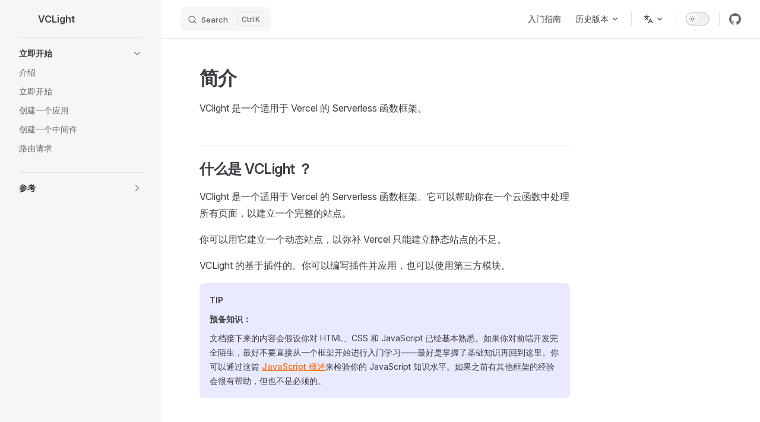

--- FILE ---
content_type: text/html; charset=utf-8
request_url: https://vclight.bluemangoo.net/zh/getting-started/introduction
body_size: 5343
content:
<!DOCTYPE html>
<html lang="zh" dir="ltr">
  <head>
    <meta charset="utf-8">
    <meta name="viewport" content="width=device-width,initial-scale=1">
    <title>简介 | VCLight 文档</title>
    <meta name="description" content="一个适用于 Vercel 的 Serverless 函数框架">
    <meta name="generator" content="VitePress v1.3.0">
    <link rel="preload stylesheet" href="/assets/style.CS63nvbJ.css" as="style">
    
    <script type="module" src="/assets/app.BiX8kspy.js"></script>
    <link rel="preload" href="/assets/inter-roman-latin.Di8DUHzh.woff2" as="font" type="font/woff2" crossorigin="">
    <link rel="modulepreload" href="/assets/chunks/framework.CPB9DHH7.js">
    <link rel="modulepreload" href="/assets/chunks/theme.CmK0zqfs.js">
    <link rel="modulepreload" href="/assets/zh_getting-started_introduction_index.md.CUWusE8o.lean.js">
    <link rel="icon" href="/favicon.ico">
    <meta name="theme-color" content="#FF9900">
    <meta name="og:type" content="website">
    <meta name="og:site_name" content="VCLight">
    <script id="check-dark-mode">(()=>{const e=localStorage.getItem("vitepress-theme-appearance")||"auto",a=window.matchMedia("(prefers-color-scheme: dark)").matches;(!e||e==="auto"?a:e==="dark")&&document.documentElement.classList.add("dark")})();</script>
    <script id="check-mac-os">document.documentElement.classList.toggle("mac",/Mac|iPhone|iPod|iPad/i.test(navigator.platform));</script>
    <meta name="og:locale" content="zh">
  </head>
  <body>
    <div id="app"><div class="Layout" data-v-338e2653><!--[--><!--]--><!--[--><span tabindex="-1" data-v-e78b3967></span><a href="#VPContent" class="VPSkipLink visually-hidden" data-v-e78b3967> Skip to content </a><!--]--><!----><header class="VPNav" data-v-338e2653 data-v-130b1f16><div class="VPNavBar has-sidebar top" data-v-130b1f16 data-v-d4532bdb><div class="wrapper" data-v-d4532bdb><div class="container" data-v-d4532bdb><div class="title" data-v-d4532bdb><div class="VPNavBarTitle has-sidebar" data-v-d4532bdb data-v-7d88b381><a class="title" href="/zh/" data-v-7d88b381><!--[--><!--]--><!--[--><img class="VPImage logo" src="/favicon.ico" width="24" height="24" alt data-v-e4cf3c40><!--]--><span data-v-7d88b381>VCLight</span><!--[--><!--]--></a></div></div><div class="content" data-v-d4532bdb><div class="content-body" data-v-d4532bdb><!--[--><!--]--><div class="VPNavBarSearch search" data-v-d4532bdb><!--[--><!----><div id="local-search"><button type="button" class="DocSearch DocSearch-Button" aria-label="Search"><span class="DocSearch-Button-Container"><span class="vp-icon DocSearch-Search-Icon"></span><span class="DocSearch-Button-Placeholder">Search</span></span><span class="DocSearch-Button-Keys"><kbd class="DocSearch-Button-Key"></kbd><kbd class="DocSearch-Button-Key">K</kbd></span></button></div><!--]--></div><nav aria-labelledby="main-nav-aria-label" class="VPNavBarMenu menu" data-v-d4532bdb data-v-5e091371><span id="main-nav-aria-label" class="visually-hidden" data-v-5e091371> Main Navigation </span><!--[--><!--[--><a class="VPLink link VPNavBarMenuLink" href="/zh/getting-started/introduction/" tabindex="0" data-v-5e091371 data-v-a0436e73><!--[--><span data-v-a0436e73>入门指南</span><!--]--></a><!--]--><!--[--><div class="VPFlyout VPNavBarMenuGroup" data-v-5e091371 data-v-9a208bb1><button type="button" class="button" aria-haspopup="true" aria-expanded="false" data-v-9a208bb1><span class="text" data-v-9a208bb1><!----><span data-v-9a208bb1>历史版本</span><span class="vpi-chevron-down text-icon" data-v-9a208bb1></span></span></button><div class="menu" data-v-9a208bb1><div class="VPMenu" data-v-9a208bb1 data-v-42ed56e6><div class="items" data-v-42ed56e6><!--[--><!--[--><div class="VPMenuLink" data-v-42ed56e6 data-v-689f61a8><a class="VPLink link vp-external-link-icon" href="https://vclight.bluemangoo.net/" target="_blank" rel="noreferrer" data-v-689f61a8><!--[-->v3 (latest)<!--]--></a></div><!--]--><!--[--><div class="VPMenuLink" data-v-42ed56e6 data-v-689f61a8><a class="VPLink link vp-external-link-icon" href="https://vclight-docs-git-v2-bluemangoo-projects.vercel.app/" target="_blank" rel="noreferrer" data-v-689f61a8><!--[-->v2<!--]--></a></div><!--]--><!--]--></div><!--[--><!--]--></div></div></div><!--]--><!--]--></nav><div class="VPFlyout VPNavBarTranslations translations" data-v-d4532bdb data-v-312232e1 data-v-9a208bb1><button type="button" class="button" aria-haspopup="true" aria-expanded="false" aria-label="Change language" data-v-9a208bb1><span class="text" data-v-9a208bb1><span class="vpi-languages option-icon" data-v-9a208bb1></span><!----><span class="vpi-chevron-down text-icon" data-v-9a208bb1></span></span></button><div class="menu" data-v-9a208bb1><div class="VPMenu" data-v-9a208bb1 data-v-42ed56e6><!----><!--[--><!--[--><div class="items" data-v-312232e1><p class="title" data-v-312232e1>简体中文</p><!--[--><div class="VPMenuLink" data-v-312232e1 data-v-689f61a8><a class="VPLink link" href="/getting-started/introduction/" data-v-689f61a8><!--[-->English<!--]--></a></div><!--]--></div><!--]--><!--]--></div></div></div><div class="VPNavBarAppearance appearance" data-v-d4532bdb data-v-9e962489><button class="VPSwitch VPSwitchAppearance" type="button" role="switch" title="Switch to dark theme" aria-checked="false" data-v-9e962489 data-v-68dfe853 data-v-0649cdbe><span class="check" data-v-0649cdbe><span class="icon" data-v-0649cdbe><!--[--><span class="vpi-sun sun" data-v-68dfe853></span><span class="vpi-moon moon" data-v-68dfe853></span><!--]--></span></span></button></div><div class="VPSocialLinks VPNavBarSocialLinks social-links" data-v-d4532bdb data-v-e286d816 data-v-2f381796><!--[--><a class="VPSocialLink no-icon" href="https://github.com/Bluemangoo/VCLight" aria-label="github" target="_blank" rel="noopener" data-v-2f381796 data-v-ff877756><span class="vpi-social-github" /></a><!--]--></div><div class="VPFlyout VPNavBarExtra extra" data-v-d4532bdb data-v-ad47b5de data-v-9a208bb1><button type="button" class="button" aria-haspopup="true" aria-expanded="false" aria-label="extra navigation" data-v-9a208bb1><span class="vpi-more-horizontal icon" data-v-9a208bb1></span></button><div class="menu" data-v-9a208bb1><div class="VPMenu" data-v-9a208bb1 data-v-42ed56e6><!----><!--[--><!--[--><div class="group translations" data-v-ad47b5de><p class="trans-title" data-v-ad47b5de>简体中文</p><!--[--><div class="VPMenuLink" data-v-ad47b5de data-v-689f61a8><a class="VPLink link" href="/getting-started/introduction/" data-v-689f61a8><!--[-->English<!--]--></a></div><!--]--></div><div class="group" data-v-ad47b5de><div class="item appearance" data-v-ad47b5de><p class="label" data-v-ad47b5de>Appearance</p><div class="appearance-action" data-v-ad47b5de><button class="VPSwitch VPSwitchAppearance" type="button" role="switch" title="Switch to dark theme" aria-checked="false" data-v-ad47b5de data-v-68dfe853 data-v-0649cdbe><span class="check" data-v-0649cdbe><span class="icon" data-v-0649cdbe><!--[--><span class="vpi-sun sun" data-v-68dfe853></span><span class="vpi-moon moon" data-v-68dfe853></span><!--]--></span></span></button></div></div></div><div class="group" data-v-ad47b5de><div class="item social-links" data-v-ad47b5de><div class="VPSocialLinks social-links-list" data-v-ad47b5de data-v-2f381796><!--[--><a class="VPSocialLink no-icon" href="https://github.com/Bluemangoo/VCLight" aria-label="github" target="_blank" rel="noopener" data-v-2f381796 data-v-ff877756><span class="vpi-social-github" /></a><!--]--></div></div></div><!--]--><!--]--></div></div></div><!--[--><!--]--><button type="button" class="VPNavBarHamburger hamburger" aria-label="mobile navigation" aria-expanded="false" aria-controls="VPNavScreen" data-v-d4532bdb data-v-3b9bb9a1><span class="container" data-v-3b9bb9a1><span class="top" data-v-3b9bb9a1></span><span class="middle" data-v-3b9bb9a1></span><span class="bottom" data-v-3b9bb9a1></span></span></button></div></div></div></div><div class="divider" data-v-d4532bdb><div class="divider-line" data-v-d4532bdb></div></div></div><!----></header><div class="VPLocalNav has-sidebar empty" data-v-338e2653 data-v-13a2ede2><div class="container" data-v-13a2ede2><button class="menu" aria-expanded="false" aria-controls="VPSidebarNav" data-v-13a2ede2><span class="vpi-align-left menu-icon" data-v-13a2ede2></span><span class="menu-text" data-v-13a2ede2>Menu</span></button><div class="VPLocalNavOutlineDropdown" style="--vp-vh:0px;" data-v-13a2ede2 data-v-747505e9><button data-v-747505e9>Return to top</button><!----></div></div></div><aside class="VPSidebar" data-v-338e2653 data-v-f41a8431><div class="curtain" data-v-f41a8431></div><nav class="nav" id="VPSidebarNav" aria-labelledby="sidebar-aria-label" tabindex="-1" data-v-f41a8431><span class="visually-hidden" id="sidebar-aria-label" data-v-f41a8431> Sidebar Navigation </span><!--[--><!--]--><!--[--><div class="no-transition group" data-v-0a19e5b3><section class="VPSidebarItem level-0 collapsible" data-v-0a19e5b3 data-v-86de5e9c><div class="item" role="button" tabindex="0" data-v-86de5e9c><div class="indicator" data-v-86de5e9c></div><h2 class="text" data-v-86de5e9c>立即开始</h2><div class="caret" role="button" aria-label="toggle section" tabindex="0" data-v-86de5e9c><span class="vpi-chevron-right caret-icon" data-v-86de5e9c></span></div></div><div class="items" data-v-86de5e9c><!--[--><div class="VPSidebarItem level-1 is-link" data-v-86de5e9c data-v-86de5e9c><div class="item" data-v-86de5e9c><div class="indicator" data-v-86de5e9c></div><a class="VPLink link link" href="/zh/getting-started/introduction" data-v-86de5e9c><!--[--><p class="text" data-v-86de5e9c>介绍</p><!--]--></a><!----></div><!----></div><div class="VPSidebarItem level-1 is-link" data-v-86de5e9c data-v-86de5e9c><div class="item" data-v-86de5e9c><div class="indicator" data-v-86de5e9c></div><a class="VPLink link link" href="/zh/getting-started/getting-started" data-v-86de5e9c><!--[--><p class="text" data-v-86de5e9c>立即开始</p><!--]--></a><!----></div><!----></div><div class="VPSidebarItem level-1 is-link" data-v-86de5e9c data-v-86de5e9c><div class="item" data-v-86de5e9c><div class="indicator" data-v-86de5e9c></div><a class="VPLink link link" href="/zh/getting-started/creating-an-application" data-v-86de5e9c><!--[--><p class="text" data-v-86de5e9c>创建一个应用</p><!--]--></a><!----></div><!----></div><div class="VPSidebarItem level-1 is-link" data-v-86de5e9c data-v-86de5e9c><div class="item" data-v-86de5e9c><div class="indicator" data-v-86de5e9c></div><a class="VPLink link link" href="/zh/getting-started/creating-a-middleware" data-v-86de5e9c><!--[--><p class="text" data-v-86de5e9c>创建一个中间件</p><!--]--></a><!----></div><!----></div><div class="VPSidebarItem level-1 is-link" data-v-86de5e9c data-v-86de5e9c><div class="item" data-v-86de5e9c><div class="indicator" data-v-86de5e9c></div><a class="VPLink link link" href="/zh/getting-started/routing-requests" data-v-86de5e9c><!--[--><p class="text" data-v-86de5e9c>路由请求</p><!--]--></a><!----></div><!----></div><!--]--></div></section></div><div class="no-transition group" data-v-0a19e5b3><section class="VPSidebarItem level-0 collapsible collapsed" data-v-0a19e5b3 data-v-86de5e9c><div class="item" role="button" tabindex="0" data-v-86de5e9c><div class="indicator" data-v-86de5e9c></div><h2 class="text" data-v-86de5e9c>参考</h2><div class="caret" role="button" aria-label="toggle section" tabindex="0" data-v-86de5e9c><span class="vpi-chevron-right caret-icon" data-v-86de5e9c></span></div></div><div class="items" data-v-86de5e9c><!--[--><div class="VPSidebarItem level-1 is-link" data-v-86de5e9c data-v-86de5e9c><div class="item" data-v-86de5e9c><div class="indicator" data-v-86de5e9c></div><a class="VPLink link link" href="/zh/reference/vclight-request" data-v-86de5e9c><!--[--><p class="text" data-v-86de5e9c>VCLightRequest</p><!--]--></a><!----></div><!----></div><div class="VPSidebarItem level-1 is-link" data-v-86de5e9c data-v-86de5e9c><div class="item" data-v-86de5e9c><div class="indicator" data-v-86de5e9c></div><a class="VPLink link link" href="/zh/reference/vclight-response" data-v-86de5e9c><!--[--><p class="text" data-v-86de5e9c>VCLightResponse</p><!--]--></a><!----></div><!----></div><!--]--></div></section></div><!--]--><!--[--><!--]--></nav></aside><div class="VPContent has-sidebar" id="VPContent" data-v-338e2653 data-v-ac8fce69><div class="VPDoc has-sidebar has-aside" data-v-ac8fce69 data-v-ccbca78f><!--[--><!--]--><div class="container" data-v-ccbca78f><div class="aside" data-v-ccbca78f><div class="aside-curtain" data-v-ccbca78f></div><div class="aside-container" data-v-ccbca78f><div class="aside-content" data-v-ccbca78f><div class="VPDocAside" data-v-ccbca78f data-v-2e7e3e3f><!--[--><!--]--><!--[--><!--]--><nav aria-labelledby="doc-outline-aria-label" class="VPDocAsideOutline" data-v-2e7e3e3f data-v-0d828ed5><div class="content" data-v-0d828ed5><div class="outline-marker" data-v-0d828ed5></div><div aria-level="2" class="outline-title" id="doc-outline-aria-label" role="heading" data-v-0d828ed5>On this page</div><ul class="VPDocOutlineItem root" data-v-0d828ed5 data-v-09e1df80><!--[--><!--]--></ul></div></nav><!--[--><!--]--><div class="spacer" data-v-2e7e3e3f></div><!--[--><!--]--><!----><!--[--><!--]--><!--[--><!--]--></div></div></div></div><div class="content" data-v-ccbca78f><div class="content-container" data-v-ccbca78f><!--[--><!--]--><main class="main" data-v-ccbca78f><div style="position:relative;" class="vp-doc _zh_getting-started_introduction_" data-v-ccbca78f><div><h1 id="简介" tabindex="-1">简介 <a class="header-anchor" href="#简介" aria-label="Permalink to &quot;简介&quot;">​</a></h1><p>VClight 是一个适用于 Vercel 的 Serverless 函数框架。</p><h2 id="什么是-vclight" tabindex="-1">什么是 VCLight ？ <a class="header-anchor" href="#什么是-vclight" aria-label="Permalink to &quot;什么是 VCLight ？&quot;">​</a></h2><p>VClight 是一个适用于 Vercel 的 Serverless 函数框架。它可以帮助你在一个云函数中处理所有页面，以建立一个完整的站点。</p><p>你可以用它建立一个动态站点，以弥补 Vercel 只能建立静态站点的不足。</p><p>VCLight 的基于插件的。你可以编写插件并应用，也可以使用第三方模块。</p><div class="tip custom-block"><p class="custom-block-title">TIP</p><p><strong>预备知识：</strong></p><p>文档接下来的内容会假设你对 HTML、CSS 和 JavaScript 已经基本熟悉。如果你对前端开发完全陌生，最好不要直接从一个框架开始进行入门学习——最好是掌握了基础知识再回到这里。你可以通过这篇 <a href="https://developer.mozilla.org/zh-CN/docs/Web/JavaScript/A_re-introduction_to_JavaScript" target="_blank" rel="noreferrer">JavaScript 概述</a>来检验你的 JavaScript 知识水平。如果之前有其他框架的经验会很有帮助，但也不是必须的。</p></div></div></div></main><footer class="VPDocFooter" data-v-ccbca78f data-v-50204dd7><!--[--><!--]--><div class="edit-info" data-v-50204dd7><div class="edit-link" data-v-50204dd7><a class="VPLink link vp-external-link-icon no-icon edit-link-button" href="https://github.com/Bluemangoo/VCLight-Docs/edit/master/zh/getting-started/introduction.md" target="_blank" rel="noreferrer" data-v-50204dd7><!--[--><span class="vpi-square-pen edit-link-icon" data-v-50204dd7></span> 在 GitHub 上编辑此页<!--]--></a></div><!----></div><nav class="prev-next" aria-labelledby="doc-footer-aria-label" data-v-50204dd7><span class="visually-hidden" id="doc-footer-aria-label" data-v-50204dd7>Pager</span><div class="pager" data-v-50204dd7><!----></div><div class="pager" data-v-50204dd7><a class="VPLink link pager-link next" href="/zh/getting-started/getting-started" data-v-50204dd7><!--[--><span class="desc" data-v-50204dd7>Next page</span><span class="title" data-v-50204dd7>快速开始</span><!--]--></a></div></nav></footer><!--[--><!--]--></div></div></div><!--[--><!--]--></div></div><footer class="VPFooter has-sidebar" data-v-338e2653 data-v-6fa487b3><div class="container" data-v-6fa487b3><p class="message" data-v-6fa487b3>Released under the MIT License.</p><p class="copyright" data-v-6fa487b3>Copyright © 2023-present Bluemangoo</p></div></footer><!--[--><!--]--></div></div>
    <script>window.__VP_HASH_MAP__=JSON.parse("{\"getting-started_creating-a-middleware_index.md\":\"DoUlcydv\",\"getting-started_creating-an-application_index.md\":\"CIbl9sIi\",\"getting-started_getting-started_index.md\":\"VDy5FURb\",\"getting-started_introduction_index.md\":\"BLsTWLYl\",\"getting-started_routing-requests_index.md\":\"wK7ovyRX\",\"index.md\":\"pqNsISek\",\"reference_vclight-request_index.md\":\"aGy9Ir_p\",\"reference_vclight-response_index.md\":\"CT4jv5yC\",\"zh_getting-started_creating-a-middleware_index.md\":\"PotcKdVg\",\"zh_getting-started_creating-an-application_index.md\":\"D1jOHHxO\",\"zh_getting-started_getting-started_index.md\":\"BiUEqAAS\",\"zh_getting-started_introduction_index.md\":\"CUWusE8o\",\"zh_getting-started_routing-requests_index.md\":\"BS-eHKdR\",\"zh_index.md\":\"Cs5HH2Wc\",\"zh_reference_vclight-request_index.md\":\"rKO8mUQO\",\"zh_reference_vclight-response_index.md\":\"BUfNxcdJ\"}");window.__VP_SITE_DATA__=JSON.parse("{\"lang\":\"en-US\",\"dir\":\"ltr\",\"title\":\"VitePress\",\"description\":\"A VitePress site\",\"base\":\"/\",\"head\":[],\"router\":{\"prefetchLinks\":true},\"appearance\":true,\"themeConfig\":{\"logo\":{\"src\":\"/favicon.ico\",\"width\":24,\"height\":24},\"search\":{\"provider\":\"local\"},\"socialLinks\":[{\"icon\":\"github\",\"link\":\"https://github.com/Bluemangoo/VCLight\"}],\"footer\":{\"message\":\"Released under the MIT License.\",\"copyright\":\"Copyright © 2023-present Bluemangoo\"}},\"locales\":{\"root\":{\"label\":\"English\",\"lang\":\"en\",\"title\":\"VCLight\",\"titleTemplate\":\"VCLight Docs\",\"description\":\"A framework for Vercel Serverless Function\",\"themeConfig\":{\"editLink\":{\"pattern\":\"https://github.com/Bluemangoo/VCLight-Docs/edit/master/:path\",\"text\":\"Edit this page on GitHub\"},\"nav\":[{\"text\":\"Guide\",\"link\":\"/getting-started/introduction/\",\"activeMatch\":\"/guide/\"},{\"text\":\"History Versions\",\"items\":[{\"text\":\"v3 (latest)\",\"link\":\"https://vclight.bluemangoo.net/\"},{\"text\":\"v2\",\"link\":\"https://vclight-docs-git-v2-bluemangoo-projects.vercel.app/\"}]}],\"sidebar\":{\"/getting-started/\":{\"base\":\"\",\"items\":[{\"text\":\"Getting Started\",\"collapsed\":false,\"items\":[{\"text\":\"Introduction\",\"link\":\"/getting-started/introduction\"},{\"text\":\"Getting Started\",\"link\":\"/getting-started/getting-started\"},{\"text\":\"Creating an Application\",\"link\":\"/getting-started/creating-an-application\"},{\"text\":\"Creating a Middleware\",\"link\":\"/getting-started/creating-a-middleware\"},{\"text\":\"Routing Requests\",\"link\":\"/getting-started/routing-requests\"}]},{\"text\":\"Reference\",\"collapsed\":true,\"items\":[{\"text\":\"VCLightRequest\",\"link\":\"/reference/vclight-request\"},{\"text\":\"VCLightResponse\",\"link\":\"/reference/vclight-response\"}]}]},\"/reference/\":{\"base\":\"\",\"items\":[{\"text\":\"Getting Started\",\"collapsed\":true,\"items\":[{\"text\":\"Introduction\",\"link\":\"/getting-started/introduction\"},{\"text\":\"Getting Started\",\"link\":\"/getting-started/getting-started\"},{\"text\":\"Creating an Application\",\"link\":\"/getting-started/creating-an-application\"},{\"text\":\"Creating a Middleware\",\"link\":\"/getting-started/creating-a-middleware\"},{\"text\":\"Routing Requests\",\"link\":\"/getting-started/routing-requests\"}]},{\"text\":\"Reference\",\"collapsed\":false,\"items\":[{\"text\":\"VCLightRequest\",\"link\":\"/reference/vclight-request\"},{\"text\":\"VCLightResponse\",\"link\":\"/reference/vclight-response\"}]}]}}},\"head\":[[\"meta\",{\"name\":\"og:locale\",\"content\":\"en\"}]]},\"zh\":{\"label\":\"简体中文\",\"lang\":\"zh\",\"link\":\"/zh/\",\"title\":\"VCLight\",\"titleTemplate\":\"VCLight 文档\",\"description\":\"一个适用于 Vercel 的 Serverless 函数框架\",\"themeConfig\":{\"editLink\":{\"pattern\":\"https://github.com/Bluemangoo/VCLight-Docs/edit/master/:path\",\"text\":\"在 GitHub 上编辑此页\"},\"nav\":[{\"text\":\"入门指南\",\"link\":\"/zh/getting-started/introduction/\",\"activeMatch\":\"/zh/guide/\"},{\"text\":\"历史版本\",\"items\":[{\"text\":\"v3 (latest)\",\"link\":\"https://vclight.bluemangoo.net/\"},{\"text\":\"v2\",\"link\":\"https://vclight-docs-git-v2-bluemangoo-projects.vercel.app/\"}]}],\"sidebar\":{\"/zh/getting-started/\":{\"base\":\"/zh/\",\"items\":[{\"text\":\"立即开始\",\"collapsed\":false,\"items\":[{\"text\":\"介绍\",\"link\":\"/getting-started/introduction\"},{\"text\":\"立即开始\",\"link\":\"/getting-started/getting-started\"},{\"text\":\"创建一个应用\",\"link\":\"/getting-started/creating-an-application\"},{\"text\":\"创建一个中间件\",\"link\":\"/getting-started/creating-a-middleware\"},{\"text\":\"路由请求\",\"link\":\"/getting-started/routing-requests\"}]},{\"text\":\"参考\",\"collapsed\":true,\"items\":[{\"text\":\"VCLightRequest\",\"link\":\"/reference/vclight-request\"},{\"text\":\"VCLightResponse\",\"link\":\"/reference/vclight-response\"}]}]},\"/zh/reference/\":{\"base\":\"/zh/\",\"items\":[{\"text\":\"立即开始\",\"collapsed\":true,\"items\":[{\"text\":\"介绍\",\"link\":\"/getting-started/introduction\"},{\"text\":\"立即开始\",\"link\":\"/getting-started/getting-started\"},{\"text\":\"创建一个应用\",\"link\":\"/getting-started/creating-an-application\"},{\"text\":\"创建一个中间件\",\"link\":\"/getting-started/creating-a-middleware\"},{\"text\":\"路由请求\",\"link\":\"/getting-started/routing-requests\"}]},{\"text\":\"参考\",\"collapsed\":false,\"items\":[{\"text\":\"VCLightRequest\",\"link\":\"/reference/vclight-request\"},{\"text\":\"VCLightResponse\",\"link\":\"/reference/vclight-response\"}]}]}}},\"head\":[[\"meta\",{\"name\":\"og:locale\",\"content\":\"zh\"}]]}},\"scrollOffset\":134,\"cleanUrls\":true}");</script>
    
  </body>
</html>

--- FILE ---
content_type: application/javascript; charset=utf-8
request_url: https://vclight.bluemangoo.net/assets/chunks/theme.CmK0zqfs.js
body_size: 16136
content:
const __vite__mapDeps=(i,m=__vite__mapDeps,d=(m.f||(m.f=["assets/chunks/VPLocalSearchBox.eQMm8IML.js","assets/chunks/framework.CPB9DHH7.js"])))=>i.map(i=>d[i]);
import{d as _,o as a,c,r as l,n as N,a as O,t as I,b as k,w as d,e as f,T as ve,_ as $,u as Ue,i as je,f as ze,g as pe,h as y,j as v,k as r,p as C,l as H,m as K,q as ie,s as w,v as G,x as Z,y as R,z as he,A as fe,B as qe,C as Ke,D as W,F as M,E,G as Le,H as x,I as m,J as F,K as Ve,L as ee,M as q,N as te,O as Re,P as Se,Q as le,R as We,S as Te,U as oe,V as Je,W as Xe,X as Ye,Y as Ie,Z as we,$ as Qe,a0 as Ze,a1 as xe,a2 as et,a3 as tt,a4 as ot}from"./framework.CPB9DHH7.js";const nt=_({__name:"VPBadge",props:{text:{},type:{default:"tip"}},setup(o){return(e,t)=>(a(),c("span",{class:N(["VPBadge",e.type])},[l(e.$slots,"default",{},()=>[O(I(e.text),1)])],2))}}),st={key:0,class:"VPBackdrop"},at=_({__name:"VPBackdrop",props:{show:{type:Boolean}},setup(o){return(e,t)=>(a(),k(ve,{name:"fade"},{default:d(()=>[e.show?(a(),c("div",st)):f("",!0)]),_:1}))}}),rt=$(at,[["__scopeId","data-v-9ac5c059"]]),P=Ue;function it(o,e){let t,s=!1;return()=>{t&&clearTimeout(t),s?t=setTimeout(o,e):(o(),(s=!0)&&setTimeout(()=>s=!1,e))}}function ce(o){return/^\//.test(o)?o:`/${o}`}function _e(o){const{pathname:e,search:t,hash:s,protocol:n}=new URL(o,"http://a.com");if(je(o)||o.startsWith("#")||!n.startsWith("http")||!ze(e))return o;const{site:i}=P(),u=e.endsWith("/")||e.endsWith(".html")?o:o.replace(/(?:(^\.+)\/)?.*$/,`$1${e.replace(/(\.md)?$/,i.value.cleanUrls?"":".html")}${t}${s}`);return pe(u)}function X({correspondingLink:o=!1}={}){const{site:e,localeIndex:t,page:s,theme:n,hash:i}=P(),u=y(()=>{var p,g;return{label:(p=e.value.locales[t.value])==null?void 0:p.label,link:((g=e.value.locales[t.value])==null?void 0:g.link)||(t.value==="root"?"/":`/${t.value}/`)}});return{localeLinks:y(()=>Object.entries(e.value.locales).flatMap(([p,g])=>u.value.label===g.label?[]:{text:g.label,link:lt(g.link||(p==="root"?"/":`/${p}/`),n.value.i18nRouting!==!1&&o,s.value.relativePath.slice(u.value.link.length-1),!e.value.cleanUrls)+i.value})),currentLang:u}}function lt(o,e,t,s){return e?o.replace(/\/$/,"")+ce(t.replace(/(^|\/)index\.md$/,"$1").replace(/\.md$/,s?".html":"")):o}const ct=o=>(C("data-v-3e9e87c0"),o=o(),H(),o),ut={class:"NotFound"},dt={class:"code"},vt={class:"title"},pt=ct(()=>v("div",{class:"divider"},null,-1)),ht={class:"quote"},ft={class:"action"},_t=["href","aria-label"],mt=_({__name:"NotFound",setup(o){const{theme:e}=P(),{currentLang:t}=X();return(s,n)=>{var i,u,h,p,g;return a(),c("div",ut,[v("p",dt,I(((i=r(e).notFound)==null?void 0:i.code)??"404"),1),v("h1",vt,I(((u=r(e).notFound)==null?void 0:u.title)??"PAGE NOT FOUND"),1),pt,v("blockquote",ht,I(((h=r(e).notFound)==null?void 0:h.quote)??"But if you don't change your direction, and if you keep looking, you may end up where you are heading."),1),v("div",ft,[v("a",{class:"link",href:r(pe)(r(t).link),"aria-label":((p=r(e).notFound)==null?void 0:p.linkLabel)??"go to home"},I(((g=r(e).notFound)==null?void 0:g.linkText)??"Take me home"),9,_t)])])}}}),kt=$(mt,[["__scopeId","data-v-3e9e87c0"]]);function Ne(o,e){if(Array.isArray(o))return Y(o);if(o==null)return[];e=ce(e);const t=Object.keys(o).sort((n,i)=>i.split("/").length-n.split("/").length).find(n=>e.startsWith(ce(n))),s=t?o[t]:[];return Array.isArray(s)?Y(s):Y(s.items,s.base)}function bt(o){const e=[];let t=0;for(const s in o){const n=o[s];if(n.items){t=e.push(n);continue}e[t]||e.push({items:[]}),e[t].items.push(n)}return e}function $t(o){const e=[];function t(s){for(const n of s)n.text&&n.link&&e.push({text:n.text,link:n.link,docFooterText:n.docFooterText}),n.items&&t(n.items)}return t(o),e}function ue(o,e){return Array.isArray(e)?e.some(t=>ue(o,t)):K(o,e.link)?!0:e.items?ue(o,e.items):!1}function Y(o,e){return[...o].map(t=>{const s={...t},n=s.base||e;return n&&s.link&&(s.link=n+s.link),s.items&&(s.items=Y(s.items,n)),s})}function U(){const{frontmatter:o,page:e,theme:t}=P(),s=ie("(min-width: 960px)"),n=w(!1),i=y(()=>{const B=t.value.sidebar,S=e.value.relativePath;return B?Ne(B,S):[]}),u=w(i.value);G(i,(B,S)=>{JSON.stringify(B)!==JSON.stringify(S)&&(u.value=i.value)});const h=y(()=>o.value.sidebar!==!1&&u.value.length>0&&o.value.layout!=="home"),p=y(()=>g?o.value.aside==null?t.value.aside==="left":o.value.aside==="left":!1),g=y(()=>o.value.layout==="home"?!1:o.value.aside!=null?!!o.value.aside:t.value.aside!==!1),V=y(()=>h.value&&s.value),b=y(()=>h.value?bt(u.value):[]);function L(){n.value=!0}function T(){n.value=!1}function A(){n.value?T():L()}return{isOpen:n,sidebar:u,sidebarGroups:b,hasSidebar:h,hasAside:g,leftAside:p,isSidebarEnabled:V,open:L,close:T,toggle:A}}function gt(o,e){let t;Z(()=>{t=o.value?document.activeElement:void 0}),R(()=>{window.addEventListener("keyup",s)}),he(()=>{window.removeEventListener("keyup",s)});function s(n){n.key==="Escape"&&o.value&&(e(),t==null||t.focus())}}function yt(o){const{page:e,hash:t}=P(),s=w(!1),n=y(()=>o.value.collapsed!=null),i=y(()=>!!o.value.link),u=w(!1),h=()=>{u.value=K(e.value.relativePath,o.value.link)};G([e,o,t],h),R(h);const p=y(()=>u.value?!0:o.value.items?ue(e.value.relativePath,o.value.items):!1),g=y(()=>!!(o.value.items&&o.value.items.length));Z(()=>{s.value=!!(n.value&&o.value.collapsed)}),fe(()=>{(u.value||p.value)&&(s.value=!1)});function V(){n.value&&(s.value=!s.value)}return{collapsed:s,collapsible:n,isLink:i,isActiveLink:u,hasActiveLink:p,hasChildren:g,toggle:V}}function Pt(){const{hasSidebar:o}=U(),e=ie("(min-width: 960px)"),t=ie("(min-width: 1280px)");return{isAsideEnabled:y(()=>!t.value&&!e.value?!1:o.value?t.value:e.value)}}const de=[];function Me(o){return typeof o.outline=="object"&&!Array.isArray(o.outline)&&o.outline.label||o.outlineTitle||"On this page"}function me(o){const e=[...document.querySelectorAll(".VPDoc :where(h1,h2,h3,h4,h5,h6)")].filter(t=>t.id&&t.hasChildNodes()).map(t=>{const s=Number(t.tagName[1]);return{element:t,title:Lt(t),link:"#"+t.id,level:s}});return Vt(e,o)}function Lt(o){let e="";for(const t of o.childNodes)if(t.nodeType===1){if(t.classList.contains("VPBadge")||t.classList.contains("header-anchor")||t.classList.contains("ignore-header"))continue;e+=t.textContent}else t.nodeType===3&&(e+=t.textContent);return e.trim()}function Vt(o,e){if(e===!1)return[];const t=(typeof e=="object"&&!Array.isArray(e)?e.level:e)||2,[s,n]=typeof t=="number"?[t,t]:t==="deep"?[2,6]:t;o=o.filter(u=>u.level>=s&&u.level<=n),de.length=0;for(const{element:u,link:h}of o)de.push({element:u,link:h});const i=[];e:for(let u=0;u<o.length;u++){const h=o[u];if(u===0)i.push(h);else{for(let p=u-1;p>=0;p--){const g=o[p];if(g.level<h.level){(g.children||(g.children=[])).push(h);continue e}}i.push(h)}}return i}function St(o,e){const{isAsideEnabled:t}=Pt(),s=it(i,100);let n=null;R(()=>{requestAnimationFrame(i),window.addEventListener("scroll",s)}),qe(()=>{u(location.hash)}),he(()=>{window.removeEventListener("scroll",s)});function i(){if(!t.value)return;const h=window.scrollY,p=window.innerHeight,g=document.body.offsetHeight,V=Math.abs(h+p-g)<1,b=de.map(({element:T,link:A})=>({link:A,top:Tt(T)})).filter(({top:T})=>!Number.isNaN(T)).sort((T,A)=>T.top-A.top);if(!b.length){u(null);return}if(h<1){u(null);return}if(V){u(b[b.length-1].link);return}let L=null;for(const{link:T,top:A}of b){if(A>h+Ke()+4)break;L=T}u(L)}function u(h){n&&n.classList.remove("active"),h==null?n=null:n=o.value.querySelector(`a[href="${decodeURIComponent(h)}"]`);const p=n;p?(p.classList.add("active"),e.value.style.top=p.offsetTop+39+"px",e.value.style.opacity="1"):(e.value.style.top="33px",e.value.style.opacity="0")}}function Tt(o){let e=0;for(;o!==document.body;){if(o===null)return NaN;e+=o.offsetTop,o=o.offsetParent}return e}const It=["href","title"],wt=_({__name:"VPDocOutlineItem",props:{headers:{},root:{type:Boolean}},setup(o){function e({target:t}){const s=t.href.split("#")[1],n=document.getElementById(decodeURIComponent(s));n==null||n.focus({preventScroll:!0})}return(t,s)=>{const n=W("VPDocOutlineItem",!0);return a(),c("ul",{class:N(["VPDocOutlineItem",t.root?"root":"nested"])},[(a(!0),c(M,null,E(t.headers,({children:i,link:u,title:h})=>(a(),c("li",null,[v("a",{class:"outline-link",href:u,onClick:e,title:h},I(h),9,It),i!=null&&i.length?(a(),k(n,{key:0,headers:i},null,8,["headers"])):f("",!0)]))),256))],2)}}}),Ae=$(wt,[["__scopeId","data-v-09e1df80"]]),Nt={class:"content"},Mt={"aria-level":"2",class:"outline-title",id:"doc-outline-aria-label",role:"heading"},At=_({__name:"VPDocAsideOutline",setup(o){const{frontmatter:e,theme:t}=P(),s=Le([]);x(()=>{s.value=me(e.value.outline??t.value.outline)});const n=w(),i=w();return St(n,i),(u,h)=>(a(),c("nav",{"aria-labelledby":"doc-outline-aria-label",class:N(["VPDocAsideOutline",{"has-outline":s.value.length>0}]),ref_key:"container",ref:n},[v("div",Nt,[v("div",{class:"outline-marker",ref_key:"marker",ref:i},null,512),v("div",Mt,I(r(Me)(r(t))),1),m(Ae,{headers:s.value,root:!0},null,8,["headers"])])],2))}}),Bt=$(At,[["__scopeId","data-v-0d828ed5"]]),Ct={class:"VPDocAsideCarbonAds"},Ht=_({__name:"VPDocAsideCarbonAds",props:{carbonAds:{}},setup(o){const e=()=>null;return(t,s)=>(a(),c("div",Ct,[m(r(e),{"carbon-ads":t.carbonAds},null,8,["carbon-ads"])]))}}),Et=o=>(C("data-v-2e7e3e3f"),o=o(),H(),o),Ft={class:"VPDocAside"},Dt=Et(()=>v("div",{class:"spacer"},null,-1)),Ot=_({__name:"VPDocAside",setup(o){const{theme:e}=P();return(t,s)=>(a(),c("div",Ft,[l(t.$slots,"aside-top",{},void 0,!0),l(t.$slots,"aside-outline-before",{},void 0,!0),m(Bt),l(t.$slots,"aside-outline-after",{},void 0,!0),Dt,l(t.$slots,"aside-ads-before",{},void 0,!0),r(e).carbonAds?(a(),k(Ht,{key:0,"carbon-ads":r(e).carbonAds},null,8,["carbon-ads"])):f("",!0),l(t.$slots,"aside-ads-after",{},void 0,!0),l(t.$slots,"aside-bottom",{},void 0,!0)]))}}),Gt=$(Ot,[["__scopeId","data-v-2e7e3e3f"]]);function Ut(){const{theme:o,page:e}=P();return y(()=>{const{text:t="Edit this page",pattern:s=""}=o.value.editLink||{};let n;return typeof s=="function"?n=s(e.value):n=s.replace(/:path/g,e.value.filePath),{url:n,text:t}})}function jt(){const{page:o,theme:e,frontmatter:t}=P();return y(()=>{var g,V,b,L,T,A,B,S;const s=Ne(e.value.sidebar,o.value.relativePath),n=$t(s),i=zt(n,j=>j.link.replace(/[?#].*$/,"")),u=i.findIndex(j=>K(o.value.relativePath,j.link)),h=((g=e.value.docFooter)==null?void 0:g.prev)===!1&&!t.value.prev||t.value.prev===!1,p=((V=e.value.docFooter)==null?void 0:V.next)===!1&&!t.value.next||t.value.next===!1;return{prev:h?void 0:{text:(typeof t.value.prev=="string"?t.value.prev:typeof t.value.prev=="object"?t.value.prev.text:void 0)??((b=i[u-1])==null?void 0:b.docFooterText)??((L=i[u-1])==null?void 0:L.text),link:(typeof t.value.prev=="object"?t.value.prev.link:void 0)??((T=i[u-1])==null?void 0:T.link)},next:p?void 0:{text:(typeof t.value.next=="string"?t.value.next:typeof t.value.next=="object"?t.value.next.text:void 0)??((A=i[u+1])==null?void 0:A.docFooterText)??((B=i[u+1])==null?void 0:B.text),link:(typeof t.value.next=="object"?t.value.next.link:void 0)??((S=i[u+1])==null?void 0:S.link)}}})}function zt(o,e){const t=new Set;return o.filter(s=>{const n=e(s);return t.has(n)?!1:t.add(n)})}const D=_({__name:"VPLink",props:{tag:{},href:{},noIcon:{type:Boolean},target:{},rel:{}},setup(o){const e=o,t=y(()=>e.tag??(e.href?"a":"span")),s=y(()=>e.href&&Ve.test(e.href)||e.target==="_blank");return(n,i)=>(a(),k(F(t.value),{class:N(["VPLink",{link:n.href,"vp-external-link-icon":s.value,"no-icon":n.noIcon}]),href:n.href?r(_e)(n.href):void 0,target:n.target??(s.value?"_blank":void 0),rel:n.rel??(s.value?"noreferrer":void 0)},{default:d(()=>[l(n.$slots,"default")]),_:3},8,["class","href","target","rel"]))}}),qt={class:"VPLastUpdated"},Kt=["datetime"],Rt=_({__name:"VPDocFooterLastUpdated",setup(o){const{theme:e,page:t,lang:s}=P(),n=y(()=>new Date(t.value.lastUpdated)),i=y(()=>n.value.toISOString()),u=w("");return R(()=>{Z(()=>{var h,p,g;u.value=new Intl.DateTimeFormat((p=(h=e.value.lastUpdated)==null?void 0:h.formatOptions)!=null&&p.forceLocale?s.value:void 0,((g=e.value.lastUpdated)==null?void 0:g.formatOptions)??{dateStyle:"short",timeStyle:"short"}).format(n.value)})}),(h,p)=>{var g;return a(),c("p",qt,[O(I(((g=r(e).lastUpdated)==null?void 0:g.text)||r(e).lastUpdatedText||"Last updated")+": ",1),v("time",{datetime:i.value},I(u.value),9,Kt)])}}}),Wt=$(Rt,[["__scopeId","data-v-67dab838"]]),Be=o=>(C("data-v-50204dd7"),o=o(),H(),o),Jt={key:0,class:"VPDocFooter"},Xt={key:0,class:"edit-info"},Yt={key:0,class:"edit-link"},Qt=Be(()=>v("span",{class:"vpi-square-pen edit-link-icon"},null,-1)),Zt={key:1,class:"last-updated"},xt={key:1,class:"prev-next","aria-labelledby":"doc-footer-aria-label"},eo=Be(()=>v("span",{class:"visually-hidden",id:"doc-footer-aria-label"},"Pager",-1)),to={class:"pager"},oo=["innerHTML"],no=["innerHTML"],so={class:"pager"},ao=["innerHTML"],ro=["innerHTML"],io=_({__name:"VPDocFooter",setup(o){const{theme:e,page:t,frontmatter:s}=P(),n=Ut(),i=jt(),u=y(()=>e.value.editLink&&s.value.editLink!==!1),h=y(()=>t.value.lastUpdated),p=y(()=>u.value||h.value||i.value.prev||i.value.next);return(g,V)=>{var b,L,T,A;return p.value?(a(),c("footer",Jt,[l(g.$slots,"doc-footer-before",{},void 0,!0),u.value||h.value?(a(),c("div",Xt,[u.value?(a(),c("div",Yt,[m(D,{class:"edit-link-button",href:r(n).url,"no-icon":!0},{default:d(()=>[Qt,O(" "+I(r(n).text),1)]),_:1},8,["href"])])):f("",!0),h.value?(a(),c("div",Zt,[m(Wt)])):f("",!0)])):f("",!0),(b=r(i).prev)!=null&&b.link||(L=r(i).next)!=null&&L.link?(a(),c("nav",xt,[eo,v("div",to,[(T=r(i).prev)!=null&&T.link?(a(),k(D,{key:0,class:"pager-link prev",href:r(i).prev.link},{default:d(()=>{var B;return[v("span",{class:"desc",innerHTML:((B=r(e).docFooter)==null?void 0:B.prev)||"Previous page"},null,8,oo),v("span",{class:"title",innerHTML:r(i).prev.text},null,8,no)]}),_:1},8,["href"])):f("",!0)]),v("div",so,[(A=r(i).next)!=null&&A.link?(a(),k(D,{key:0,class:"pager-link next",href:r(i).next.link},{default:d(()=>{var B;return[v("span",{class:"desc",innerHTML:((B=r(e).docFooter)==null?void 0:B.next)||"Next page"},null,8,ao),v("span",{class:"title",innerHTML:r(i).next.text},null,8,ro)]}),_:1},8,["href"])):f("",!0)])])):f("",!0)])):f("",!0)}}}),lo=$(io,[["__scopeId","data-v-50204dd7"]]),co=o=>(C("data-v-ccbca78f"),o=o(),H(),o),uo={class:"container"},vo=co(()=>v("div",{class:"aside-curtain"},null,-1)),po={class:"aside-container"},ho={class:"aside-content"},fo={class:"content"},_o={class:"content-container"},mo={class:"main"},ko=_({__name:"VPDoc",setup(o){const{theme:e}=P(),t=ee(),{hasSidebar:s,hasAside:n,leftAside:i}=U(),u=y(()=>t.path.replace(/[./]+/g,"_").replace(/_html$/,""));return(h,p)=>{const g=W("Content");return a(),c("div",{class:N(["VPDoc",{"has-sidebar":r(s),"has-aside":r(n)}])},[l(h.$slots,"doc-top",{},void 0,!0),v("div",uo,[r(n)?(a(),c("div",{key:0,class:N(["aside",{"left-aside":r(i)}])},[vo,v("div",po,[v("div",ho,[m(Gt,null,{"aside-top":d(()=>[l(h.$slots,"aside-top",{},void 0,!0)]),"aside-bottom":d(()=>[l(h.$slots,"aside-bottom",{},void 0,!0)]),"aside-outline-before":d(()=>[l(h.$slots,"aside-outline-before",{},void 0,!0)]),"aside-outline-after":d(()=>[l(h.$slots,"aside-outline-after",{},void 0,!0)]),"aside-ads-before":d(()=>[l(h.$slots,"aside-ads-before",{},void 0,!0)]),"aside-ads-after":d(()=>[l(h.$slots,"aside-ads-after",{},void 0,!0)]),_:3})])])],2)):f("",!0),v("div",fo,[v("div",_o,[l(h.$slots,"doc-before",{},void 0,!0),v("main",mo,[m(g,{class:N(["vp-doc",[u.value,r(e).externalLinkIcon&&"external-link-icon-enabled"]])},null,8,["class"])]),m(lo,null,{"doc-footer-before":d(()=>[l(h.$slots,"doc-footer-before",{},void 0,!0)]),_:3}),l(h.$slots,"doc-after",{},void 0,!0)])])]),l(h.$slots,"doc-bottom",{},void 0,!0)],2)}}}),bo=$(ko,[["__scopeId","data-v-ccbca78f"]]),$o=_({__name:"VPButton",props:{tag:{},size:{default:"medium"},theme:{default:"brand"},text:{},href:{},target:{},rel:{}},setup(o){const e=o,t=y(()=>e.href&&Ve.test(e.href)),s=y(()=>e.tag||e.href?"a":"button");return(n,i)=>(a(),k(F(s.value),{class:N(["VPButton",[n.size,n.theme]]),href:n.href?r(_e)(n.href):void 0,target:e.target??(t.value?"_blank":void 0),rel:e.rel??(t.value?"noreferrer":void 0)},{default:d(()=>[O(I(n.text),1)]),_:1},8,["class","href","target","rel"]))}}),go=$($o,[["__scopeId","data-v-5c59d2a8"]]),yo=["src","alt"],Po=_({inheritAttrs:!1,__name:"VPImage",props:{image:{},alt:{}},setup(o){return(e,t)=>{const s=W("VPImage",!0);return e.image?(a(),c(M,{key:0},[typeof e.image=="string"||"src"in e.image?(a(),c("img",q({key:0,class:"VPImage"},typeof e.image=="string"?e.$attrs:{...e.image,...e.$attrs},{src:r(pe)(typeof e.image=="string"?e.image:e.image.src),alt:e.alt??(typeof e.image=="string"?"":e.image.alt||"")}),null,16,yo)):(a(),c(M,{key:1},[m(s,q({class:"dark",image:e.image.dark,alt:e.image.alt},e.$attrs),null,16,["image","alt"]),m(s,q({class:"light",image:e.image.light,alt:e.image.alt},e.$attrs),null,16,["image","alt"])],64))],64)):f("",!0)}}}),Q=$(Po,[["__scopeId","data-v-e4cf3c40"]]),Lo=o=>(C("data-v-b550b503"),o=o(),H(),o),Vo={class:"container"},So={class:"main"},To={key:0,class:"name"},Io=["innerHTML"],wo=["innerHTML"],No=["innerHTML"],Mo={key:0,class:"actions"},Ao={key:0,class:"image"},Bo={class:"image-container"},Co=Lo(()=>v("div",{class:"image-bg"},null,-1)),Ho=_({__name:"VPHero",props:{name:{},text:{},tagline:{},image:{},actions:{}},setup(o){const e=te("hero-image-slot-exists");return(t,s)=>(a(),c("div",{class:N(["VPHero",{"has-image":t.image||r(e)}])},[v("div",Vo,[v("div",So,[l(t.$slots,"home-hero-info-before",{},void 0,!0),l(t.$slots,"home-hero-info",{},()=>[t.name?(a(),c("h1",To,[v("span",{innerHTML:t.name,class:"clip"},null,8,Io)])):f("",!0),t.text?(a(),c("p",{key:1,innerHTML:t.text,class:"text"},null,8,wo)):f("",!0),t.tagline?(a(),c("p",{key:2,innerHTML:t.tagline,class:"tagline"},null,8,No)):f("",!0)],!0),l(t.$slots,"home-hero-info-after",{},void 0,!0),t.actions?(a(),c("div",Mo,[(a(!0),c(M,null,E(t.actions,n=>(a(),c("div",{key:n.link,class:"action"},[m(go,{tag:"a",size:"medium",theme:n.theme,text:n.text,href:n.link,target:n.target,rel:n.rel},null,8,["theme","text","href","target","rel"])]))),128))])):f("",!0),l(t.$slots,"home-hero-actions-after",{},void 0,!0)]),t.image||r(e)?(a(),c("div",Ao,[v("div",Bo,[Co,l(t.$slots,"home-hero-image",{},()=>[t.image?(a(),k(Q,{key:0,class:"image-src",image:t.image},null,8,["image"])):f("",!0)],!0)])])):f("",!0)])],2))}}),Eo=$(Ho,[["__scopeId","data-v-b550b503"]]),Fo=_({__name:"VPHomeHero",setup(o){const{frontmatter:e}=P();return(t,s)=>r(e).hero?(a(),k(Eo,{key:0,class:"VPHomeHero",name:r(e).hero.name,text:r(e).hero.text,tagline:r(e).hero.tagline,image:r(e).hero.image,actions:r(e).hero.actions},{"home-hero-info-before":d(()=>[l(t.$slots,"home-hero-info-before")]),"home-hero-info":d(()=>[l(t.$slots,"home-hero-info")]),"home-hero-info-after":d(()=>[l(t.$slots,"home-hero-info-after")]),"home-hero-actions-after":d(()=>[l(t.$slots,"home-hero-actions-after")]),"home-hero-image":d(()=>[l(t.$slots,"home-hero-image")]),_:3},8,["name","text","tagline","image","actions"])):f("",!0)}}),Do=o=>(C("data-v-c1c2a251"),o=o(),H(),o),Oo={class:"box"},Go={key:0,class:"icon"},Uo=["innerHTML"],jo=["innerHTML"],zo=["innerHTML"],qo={key:4,class:"link-text"},Ko={class:"link-text-value"},Ro=Do(()=>v("span",{class:"vpi-arrow-right link-text-icon"},null,-1)),Wo=_({__name:"VPFeature",props:{icon:{},title:{},details:{},link:{},linkText:{},rel:{},target:{}},setup(o){return(e,t)=>(a(),k(D,{class:"VPFeature",href:e.link,rel:e.rel,target:e.target,"no-icon":!0,tag:e.link?"a":"div"},{default:d(()=>[v("article",Oo,[typeof e.icon=="object"&&e.icon.wrap?(a(),c("div",Go,[m(Q,{image:e.icon,alt:e.icon.alt,height:e.icon.height||48,width:e.icon.width||48},null,8,["image","alt","height","width"])])):typeof e.icon=="object"?(a(),k(Q,{key:1,image:e.icon,alt:e.icon.alt,height:e.icon.height||48,width:e.icon.width||48},null,8,["image","alt","height","width"])):e.icon?(a(),c("div",{key:2,class:"icon",innerHTML:e.icon},null,8,Uo)):f("",!0),v("h2",{class:"title",innerHTML:e.title},null,8,jo),e.details?(a(),c("p",{key:3,class:"details",innerHTML:e.details},null,8,zo)):f("",!0),e.linkText?(a(),c("div",qo,[v("p",Ko,[O(I(e.linkText)+" ",1),Ro])])):f("",!0)])]),_:1},8,["href","rel","target","tag"]))}}),Jo=$(Wo,[["__scopeId","data-v-c1c2a251"]]),Xo={key:0,class:"VPFeatures"},Yo={class:"container"},Qo={class:"items"},Zo=_({__name:"VPFeatures",props:{features:{}},setup(o){const e=o,t=y(()=>{const s=e.features.length;if(s){if(s===2)return"grid-2";if(s===3)return"grid-3";if(s%3===0)return"grid-6";if(s>3)return"grid-4"}else return});return(s,n)=>s.features?(a(),c("div",Xo,[v("div",Yo,[v("div",Qo,[(a(!0),c(M,null,E(s.features,i=>(a(),c("div",{key:i.title,class:N(["item",[t.value]])},[m(Jo,{icon:i.icon,title:i.title,details:i.details,link:i.link,"link-text":i.linkText,rel:i.rel,target:i.target},null,8,["icon","title","details","link","link-text","rel","target"])],2))),128))])])])):f("",!0)}}),xo=$(Zo,[["__scopeId","data-v-f7683575"]]),en=_({__name:"VPHomeFeatures",setup(o){const{frontmatter:e}=P();return(t,s)=>r(e).features?(a(),k(xo,{key:0,class:"VPHomeFeatures",features:r(e).features},null,8,["features"])):f("",!0)}}),tn=_({__name:"VPHomeContent",setup(o){const{width:e}=Re({initialWidth:0,includeScrollbar:!1});return(t,s)=>(a(),c("div",{class:"vp-doc container",style:Se(r(e)?{"--vp-offset":`calc(50% - ${r(e)/2}px)`}:{})},[l(t.$slots,"default",{},void 0,!0)],4))}}),on=$(tn,[["__scopeId","data-v-b6271045"]]),nn={class:"VPHome"},sn=_({__name:"VPHome",setup(o){const{frontmatter:e}=P();return(t,s)=>{const n=W("Content");return a(),c("div",nn,[l(t.$slots,"home-hero-before",{},void 0,!0),m(Fo,null,{"home-hero-info-before":d(()=>[l(t.$slots,"home-hero-info-before",{},void 0,!0)]),"home-hero-info":d(()=>[l(t.$slots,"home-hero-info",{},void 0,!0)]),"home-hero-info-after":d(()=>[l(t.$slots,"home-hero-info-after",{},void 0,!0)]),"home-hero-actions-after":d(()=>[l(t.$slots,"home-hero-actions-after",{},void 0,!0)]),"home-hero-image":d(()=>[l(t.$slots,"home-hero-image",{},void 0,!0)]),_:3}),l(t.$slots,"home-hero-after",{},void 0,!0),l(t.$slots,"home-features-before",{},void 0,!0),m(en),l(t.$slots,"home-features-after",{},void 0,!0),r(e).markdownStyles!==!1?(a(),k(on,{key:0},{default:d(()=>[m(n)]),_:1})):(a(),k(n,{key:1}))])}}}),an=$(sn,[["__scopeId","data-v-5f3253d1"]]),rn={},ln={class:"VPPage"};function cn(o,e){const t=W("Content");return a(),c("div",ln,[l(o.$slots,"page-top"),m(t),l(o.$slots,"page-bottom")])}const un=$(rn,[["render",cn]]),dn=_({__name:"VPContent",setup(o){const{page:e,frontmatter:t}=P(),{hasSidebar:s}=U();return(n,i)=>(a(),c("div",{class:N(["VPContent",{"has-sidebar":r(s),"is-home":r(t).layout==="home"}]),id:"VPContent"},[r(e).isNotFound?l(n.$slots,"not-found",{key:0},()=>[m(kt)],!0):r(t).layout==="page"?(a(),k(un,{key:1},{"page-top":d(()=>[l(n.$slots,"page-top",{},void 0,!0)]),"page-bottom":d(()=>[l(n.$slots,"page-bottom",{},void 0,!0)]),_:3})):r(t).layout==="home"?(a(),k(an,{key:2},{"home-hero-before":d(()=>[l(n.$slots,"home-hero-before",{},void 0,!0)]),"home-hero-info-before":d(()=>[l(n.$slots,"home-hero-info-before",{},void 0,!0)]),"home-hero-info":d(()=>[l(n.$slots,"home-hero-info",{},void 0,!0)]),"home-hero-info-after":d(()=>[l(n.$slots,"home-hero-info-after",{},void 0,!0)]),"home-hero-actions-after":d(()=>[l(n.$slots,"home-hero-actions-after",{},void 0,!0)]),"home-hero-image":d(()=>[l(n.$slots,"home-hero-image",{},void 0,!0)]),"home-hero-after":d(()=>[l(n.$slots,"home-hero-after",{},void 0,!0)]),"home-features-before":d(()=>[l(n.$slots,"home-features-before",{},void 0,!0)]),"home-features-after":d(()=>[l(n.$slots,"home-features-after",{},void 0,!0)]),_:3})):r(t).layout&&r(t).layout!=="doc"?(a(),k(F(r(t).layout),{key:3})):(a(),k(bo,{key:4},{"doc-top":d(()=>[l(n.$slots,"doc-top",{},void 0,!0)]),"doc-bottom":d(()=>[l(n.$slots,"doc-bottom",{},void 0,!0)]),"doc-footer-before":d(()=>[l(n.$slots,"doc-footer-before",{},void 0,!0)]),"doc-before":d(()=>[l(n.$slots,"doc-before",{},void 0,!0)]),"doc-after":d(()=>[l(n.$slots,"doc-after",{},void 0,!0)]),"aside-top":d(()=>[l(n.$slots,"aside-top",{},void 0,!0)]),"aside-outline-before":d(()=>[l(n.$slots,"aside-outline-before",{},void 0,!0)]),"aside-outline-after":d(()=>[l(n.$slots,"aside-outline-after",{},void 0,!0)]),"aside-ads-before":d(()=>[l(n.$slots,"aside-ads-before",{},void 0,!0)]),"aside-ads-after":d(()=>[l(n.$slots,"aside-ads-after",{},void 0,!0)]),"aside-bottom":d(()=>[l(n.$slots,"aside-bottom",{},void 0,!0)]),_:3}))],2))}}),vn=$(dn,[["__scopeId","data-v-ac8fce69"]]),pn={class:"container"},hn=["innerHTML"],fn=["innerHTML"],_n=_({__name:"VPFooter",setup(o){const{theme:e,frontmatter:t}=P(),{hasSidebar:s}=U();return(n,i)=>r(e).footer&&r(t).footer!==!1?(a(),c("footer",{key:0,class:N(["VPFooter",{"has-sidebar":r(s)}])},[v("div",pn,[r(e).footer.message?(a(),c("p",{key:0,class:"message",innerHTML:r(e).footer.message},null,8,hn)):f("",!0),r(e).footer.copyright?(a(),c("p",{key:1,class:"copyright",innerHTML:r(e).footer.copyright},null,8,fn)):f("",!0)])],2)):f("",!0)}}),mn=$(_n,[["__scopeId","data-v-6fa487b3"]]);function kn(){const{theme:o,frontmatter:e}=P(),t=Le([]),s=y(()=>t.value.length>0);return x(()=>{t.value=me(e.value.outline??o.value.outline)}),{headers:t,hasLocalNav:s}}const bn=o=>(C("data-v-747505e9"),o=o(),H(),o),$n={class:"menu-text"},gn=bn(()=>v("span",{class:"vpi-chevron-right icon"},null,-1)),yn={class:"header"},Pn={class:"outline"},Ln=_({__name:"VPLocalNavOutlineDropdown",props:{headers:{},navHeight:{}},setup(o){const e=o,{theme:t}=P(),s=w(!1),n=w(0),i=w(),u=w();function h(b){var L;(L=i.value)!=null&&L.contains(b.target)||(s.value=!1)}G(s,b=>{if(b){document.addEventListener("click",h);return}document.removeEventListener("click",h)}),le("Escape",()=>{s.value=!1}),x(()=>{s.value=!1});function p(){s.value=!s.value,n.value=window.innerHeight+Math.min(window.scrollY-e.navHeight,0)}function g(b){b.target.classList.contains("outline-link")&&(u.value&&(u.value.style.transition="none"),We(()=>{s.value=!1}))}function V(){s.value=!1,window.scrollTo({top:0,left:0,behavior:"smooth"})}return(b,L)=>(a(),c("div",{class:"VPLocalNavOutlineDropdown",style:Se({"--vp-vh":n.value+"px"}),ref_key:"main",ref:i},[b.headers.length>0?(a(),c("button",{key:0,onClick:p,class:N({open:s.value})},[v("span",$n,I(r(Me)(r(t))),1),gn],2)):(a(),c("button",{key:1,onClick:V},I(r(t).returnToTopLabel||"Return to top"),1)),m(ve,{name:"flyout"},{default:d(()=>[s.value?(a(),c("div",{key:0,ref_key:"items",ref:u,class:"items",onClick:g},[v("div",yn,[v("a",{class:"top-link",href:"#",onClick:V},I(r(t).returnToTopLabel||"Return to top"),1)]),v("div",Pn,[m(Ae,{headers:b.headers},null,8,["headers"])])],512)):f("",!0)]),_:1})],4))}}),Vn=$(Ln,[["__scopeId","data-v-747505e9"]]),Sn=o=>(C("data-v-13a2ede2"),o=o(),H(),o),Tn={class:"container"},In=["aria-expanded"],wn=Sn(()=>v("span",{class:"vpi-align-left menu-icon"},null,-1)),Nn={class:"menu-text"},Mn=_({__name:"VPLocalNav",props:{open:{type:Boolean}},emits:["open-menu"],setup(o){const{theme:e,frontmatter:t}=P(),{hasSidebar:s}=U(),{headers:n}=kn(),{y:i}=Te(),u=w(0);R(()=>{u.value=parseInt(getComputedStyle(document.documentElement).getPropertyValue("--vp-nav-height"))}),x(()=>{n.value=me(t.value.outline??e.value.outline)});const h=y(()=>n.value.length===0),p=y(()=>h.value&&!s.value),g=y(()=>({VPLocalNav:!0,"has-sidebar":s.value,empty:h.value,fixed:p.value}));return(V,b)=>r(t).layout!=="home"&&(!p.value||r(i)>=u.value)?(a(),c("div",{key:0,class:N(g.value)},[v("div",Tn,[r(s)?(a(),c("button",{key:0,class:"menu","aria-expanded":V.open,"aria-controls":"VPSidebarNav",onClick:b[0]||(b[0]=L=>V.$emit("open-menu"))},[wn,v("span",Nn,I(r(e).sidebarMenuLabel||"Menu"),1)],8,In)):f("",!0),m(Vn,{headers:r(n),navHeight:u.value},null,8,["headers","navHeight"])])],2)):f("",!0)}}),An=$(Mn,[["__scopeId","data-v-13a2ede2"]]);function Bn(){const o=w(!1);function e(){o.value=!0,window.addEventListener("resize",n)}function t(){o.value=!1,window.removeEventListener("resize",n)}function s(){o.value?t():e()}function n(){window.outerWidth>=768&&t()}const i=ee();return G(()=>i.path,t),{isScreenOpen:o,openScreen:e,closeScreen:t,toggleScreen:s}}const Cn={},Hn={class:"VPSwitch",type:"button",role:"switch"},En={class:"check"},Fn={key:0,class:"icon"};function Dn(o,e){return a(),c("button",Hn,[v("span",En,[o.$slots.default?(a(),c("span",Fn,[l(o.$slots,"default",{},void 0,!0)])):f("",!0)])])}const On=$(Cn,[["render",Dn],["__scopeId","data-v-0649cdbe"]]),Ce=o=>(C("data-v-68dfe853"),o=o(),H(),o),Gn=Ce(()=>v("span",{class:"vpi-sun sun"},null,-1)),Un=Ce(()=>v("span",{class:"vpi-moon moon"},null,-1)),jn=_({__name:"VPSwitchAppearance",setup(o){const{isDark:e,theme:t}=P(),s=te("toggle-appearance",()=>{e.value=!e.value}),n=w("");return fe(()=>{n.value=e.value?t.value.lightModeSwitchTitle||"Switch to light theme":t.value.darkModeSwitchTitle||"Switch to dark theme"}),(i,u)=>(a(),k(On,{title:n.value,class:"VPSwitchAppearance","aria-checked":r(e),onClick:r(s)},{default:d(()=>[Gn,Un]),_:1},8,["title","aria-checked","onClick"]))}}),ke=$(jn,[["__scopeId","data-v-68dfe853"]]),zn={key:0,class:"VPNavBarAppearance"},qn=_({__name:"VPNavBarAppearance",setup(o){const{site:e}=P();return(t,s)=>r(e).appearance&&r(e).appearance!=="force-dark"&&r(e).appearance!=="force-auto"?(a(),c("div",zn,[m(ke)])):f("",!0)}}),Kn=$(qn,[["__scopeId","data-v-9e962489"]]),be=w();let He=!1,re=0;function Rn(o){const e=w(!1);if(oe){!He&&Wn(),re++;const t=G(be,s=>{var n,i,u;s===o.el.value||(n=o.el.value)!=null&&n.contains(s)?(e.value=!0,(i=o.onFocus)==null||i.call(o)):(e.value=!1,(u=o.onBlur)==null||u.call(o))});he(()=>{t(),re--,re||Jn()})}return Je(e)}function Wn(){document.addEventListener("focusin",Ee),He=!0,be.value=document.activeElement}function Jn(){document.removeEventListener("focusin",Ee)}function Ee(){be.value=document.activeElement}const Xn={class:"VPMenuLink"},Yn=_({__name:"VPMenuLink",props:{item:{}},setup(o){const{page:e}=P();return(t,s)=>(a(),c("div",Xn,[m(D,{class:N({active:r(K)(r(e).relativePath,t.item.activeMatch||t.item.link,!!t.item.activeMatch)}),href:t.item.link,target:t.item.target,rel:t.item.rel},{default:d(()=>[O(I(t.item.text),1)]),_:1},8,["class","href","target","rel"])]))}}),ne=$(Yn,[["__scopeId","data-v-689f61a8"]]),Qn={class:"VPMenuGroup"},Zn={key:0,class:"title"},xn=_({__name:"VPMenuGroup",props:{text:{},items:{}},setup(o){return(e,t)=>(a(),c("div",Qn,[e.text?(a(),c("p",Zn,I(e.text),1)):f("",!0),(a(!0),c(M,null,E(e.items,s=>(a(),c(M,null,["link"in s?(a(),k(ne,{key:0,item:s},null,8,["item"])):f("",!0)],64))),256))]))}}),es=$(xn,[["__scopeId","data-v-0dd3f771"]]),ts={class:"VPMenu"},os={key:0,class:"items"},ns=_({__name:"VPMenu",props:{items:{}},setup(o){return(e,t)=>(a(),c("div",ts,[e.items?(a(),c("div",os,[(a(!0),c(M,null,E(e.items,s=>(a(),c(M,{key:JSON.stringify(s)},["link"in s?(a(),k(ne,{key:0,item:s},null,8,["item"])):"component"in s?(a(),k(F(s.component),q({key:1,ref_for:!0},s.props),null,16)):(a(),k(es,{key:2,text:s.text,items:s.items},null,8,["text","items"]))],64))),128))])):f("",!0),l(e.$slots,"default",{},void 0,!0)]))}}),ss=$(ns,[["__scopeId","data-v-42ed56e6"]]),as=o=>(C("data-v-9a208bb1"),o=o(),H(),o),rs=["aria-expanded","aria-label"],is={key:0,class:"text"},ls=["innerHTML"],cs=as(()=>v("span",{class:"vpi-chevron-down text-icon"},null,-1)),us={key:1,class:"vpi-more-horizontal icon"},ds={class:"menu"},vs=_({__name:"VPFlyout",props:{icon:{},button:{},label:{},items:{}},setup(o){const e=w(!1),t=w();Rn({el:t,onBlur:s});function s(){e.value=!1}return(n,i)=>(a(),c("div",{class:"VPFlyout",ref_key:"el",ref:t,onMouseenter:i[1]||(i[1]=u=>e.value=!0),onMouseleave:i[2]||(i[2]=u=>e.value=!1)},[v("button",{type:"button",class:"button","aria-haspopup":"true","aria-expanded":e.value,"aria-label":n.label,onClick:i[0]||(i[0]=u=>e.value=!e.value)},[n.button||n.icon?(a(),c("span",is,[n.icon?(a(),c("span",{key:0,class:N([n.icon,"option-icon"])},null,2)):f("",!0),n.button?(a(),c("span",{key:1,innerHTML:n.button},null,8,ls)):f("",!0),cs])):(a(),c("span",us))],8,rs),v("div",ds,[m(ss,{items:n.items},{default:d(()=>[l(n.$slots,"default",{},void 0,!0)]),_:3},8,["items"])])],544))}}),$e=$(vs,[["__scopeId","data-v-9a208bb1"]]),ps=["href","aria-label","innerHTML"],hs=_({__name:"VPSocialLink",props:{icon:{},link:{},ariaLabel:{}},setup(o){const e=o,t=y(()=>typeof e.icon=="object"?e.icon.svg:`<span class="vpi-social-${e.icon}" />`);return(s,n)=>(a(),c("a",{class:"VPSocialLink no-icon",href:s.link,"aria-label":s.ariaLabel??(typeof s.icon=="string"?s.icon:""),target:"_blank",rel:"noopener",innerHTML:t.value},null,8,ps))}}),fs=$(hs,[["__scopeId","data-v-ff877756"]]),_s={class:"VPSocialLinks"},ms=_({__name:"VPSocialLinks",props:{links:{}},setup(o){return(e,t)=>(a(),c("div",_s,[(a(!0),c(M,null,E(e.links,({link:s,icon:n,ariaLabel:i})=>(a(),k(fs,{key:s,icon:n,link:s,ariaLabel:i},null,8,["icon","link","ariaLabel"]))),128))]))}}),ge=$(ms,[["__scopeId","data-v-2f381796"]]),ks={key:0,class:"group translations"},bs={class:"trans-title"},$s={key:1,class:"group"},gs={class:"item appearance"},ys={class:"label"},Ps={class:"appearance-action"},Ls={key:2,class:"group"},Vs={class:"item social-links"},Ss=_({__name:"VPNavBarExtra",setup(o){const{site:e,theme:t}=P(),{localeLinks:s,currentLang:n}=X({correspondingLink:!0}),i=y(()=>s.value.length&&n.value.label||e.value.appearance||t.value.socialLinks);return(u,h)=>i.value?(a(),k($e,{key:0,class:"VPNavBarExtra",label:"extra navigation"},{default:d(()=>[r(s).length&&r(n).label?(a(),c("div",ks,[v("p",bs,I(r(n).label),1),(a(!0),c(M,null,E(r(s),p=>(a(),k(ne,{key:p.link,item:p},null,8,["item"]))),128))])):f("",!0),r(e).appearance&&r(e).appearance!=="force-dark"&&r(e).appearance!=="force-auto"?(a(),c("div",$s,[v("div",gs,[v("p",ys,I(r(t).darkModeSwitchLabel||"Appearance"),1),v("div",Ps,[m(ke)])])])):f("",!0),r(t).socialLinks?(a(),c("div",Ls,[v("div",Vs,[m(ge,{class:"social-links-list",links:r(t).socialLinks},null,8,["links"])])])):f("",!0)]),_:1})):f("",!0)}}),Ts=$(Ss,[["__scopeId","data-v-ad47b5de"]]),Is=o=>(C("data-v-3b9bb9a1"),o=o(),H(),o),ws=["aria-expanded"],Ns=Is(()=>v("span",{class:"container"},[v("span",{class:"top"}),v("span",{class:"middle"}),v("span",{class:"bottom"})],-1)),Ms=[Ns],As=_({__name:"VPNavBarHamburger",props:{active:{type:Boolean}},emits:["click"],setup(o){return(e,t)=>(a(),c("button",{type:"button",class:N(["VPNavBarHamburger",{active:e.active}]),"aria-label":"mobile navigation","aria-expanded":e.active,"aria-controls":"VPNavScreen",onClick:t[0]||(t[0]=s=>e.$emit("click"))},Ms,10,ws))}}),Bs=$(As,[["__scopeId","data-v-3b9bb9a1"]]),Cs=["innerHTML"],Hs=_({__name:"VPNavBarMenuLink",props:{item:{}},setup(o){const{page:e}=P();return(t,s)=>(a(),k(D,{class:N({VPNavBarMenuLink:!0,active:r(K)(r(e).relativePath,t.item.activeMatch||t.item.link,!!t.item.activeMatch)}),href:t.item.link,noIcon:t.item.noIcon,target:t.item.target,rel:t.item.rel,tabindex:"0"},{default:d(()=>[v("span",{innerHTML:t.item.text},null,8,Cs)]),_:1},8,["class","href","noIcon","target","rel"]))}}),Es=$(Hs,[["__scopeId","data-v-a0436e73"]]),Fs=_({__name:"VPNavBarMenuGroup",props:{item:{}},setup(o){const e=o,{page:t}=P(),s=i=>"component"in i?!1:"link"in i?K(t.value.relativePath,i.link,!!e.item.activeMatch):i.items.some(s),n=y(()=>s(e.item));return(i,u)=>(a(),k($e,{class:N({VPNavBarMenuGroup:!0,active:r(K)(r(t).relativePath,i.item.activeMatch,!!i.item.activeMatch)||n.value}),button:i.item.text,items:i.item.items},null,8,["class","button","items"]))}}),Ds=o=>(C("data-v-5e091371"),o=o(),H(),o),Os={key:0,"aria-labelledby":"main-nav-aria-label",class:"VPNavBarMenu"},Gs=Ds(()=>v("span",{id:"main-nav-aria-label",class:"visually-hidden"}," Main Navigation ",-1)),Us=_({__name:"VPNavBarMenu",setup(o){const{theme:e}=P();return(t,s)=>r(e).nav?(a(),c("nav",Os,[Gs,(a(!0),c(M,null,E(r(e).nav,n=>(a(),c(M,{key:JSON.stringify(n)},["link"in n?(a(),k(Es,{key:0,item:n},null,8,["item"])):"component"in n?(a(),k(F(n.component),q({key:1,ref_for:!0},n.props),null,16)):(a(),k(Fs,{key:2,item:n},null,8,["item"]))],64))),128))])):f("",!0)}}),js=$(Us,[["__scopeId","data-v-5e091371"]]);function zs(o){const{localeIndex:e,theme:t}=P();function s(n){var A,B,S;const i=n.split("."),u=(A=t.value.search)==null?void 0:A.options,h=u&&typeof u=="object",p=h&&((S=(B=u.locales)==null?void 0:B[e.value])==null?void 0:S.translations)||null,g=h&&u.translations||null;let V=p,b=g,L=o;const T=i.pop();for(const j of i){let z=null;const J=L==null?void 0:L[j];J&&(z=L=J);const se=b==null?void 0:b[j];se&&(z=b=se);const ae=V==null?void 0:V[j];ae&&(z=V=ae),J||(L=z),se||(b=z),ae||(V=z)}return(V==null?void 0:V[T])??(b==null?void 0:b[T])??(L==null?void 0:L[T])??""}return s}const qs=["aria-label"],Ks={class:"DocSearch-Button-Container"},Rs=v("span",{class:"vp-icon DocSearch-Search-Icon"},null,-1),Ws={class:"DocSearch-Button-Placeholder"},Js=v("span",{class:"DocSearch-Button-Keys"},[v("kbd",{class:"DocSearch-Button-Key"}),v("kbd",{class:"DocSearch-Button-Key"},"K")],-1),ye=_({__name:"VPNavBarSearchButton",setup(o){const t=zs({button:{buttonText:"Search",buttonAriaLabel:"Search"}});return(s,n)=>(a(),c("button",{type:"button",class:"DocSearch DocSearch-Button","aria-label":r(t)("button.buttonAriaLabel")},[v("span",Ks,[Rs,v("span",Ws,I(r(t)("button.buttonText")),1)]),Js],8,qs))}}),Xs={class:"VPNavBarSearch"},Ys={id:"local-search"},Qs={key:1,id:"docsearch"},Zs=_({__name:"VPNavBarSearch",setup(o){const e=Xe(()=>Ye(()=>import("./VPLocalSearchBox.eQMm8IML.js"),__vite__mapDeps([0,1]))),t=()=>null,{theme:s}=P(),n=w(!1),i=w(!1);R(()=>{});function u(){n.value||(n.value=!0,setTimeout(h,16))}function h(){const b=new Event("keydown");b.key="k",b.metaKey=!0,window.dispatchEvent(b),setTimeout(()=>{document.querySelector(".DocSearch-Modal")||h()},16)}function p(b){const L=b.target,T=L.tagName;return L.isContentEditable||T==="INPUT"||T==="SELECT"||T==="TEXTAREA"}const g=w(!1);le("k",b=>{(b.ctrlKey||b.metaKey)&&(b.preventDefault(),g.value=!0)}),le("/",b=>{p(b)||(b.preventDefault(),g.value=!0)});const V="local";return(b,L)=>{var T;return a(),c("div",Xs,[r(V)==="local"?(a(),c(M,{key:0},[g.value?(a(),k(r(e),{key:0,onClose:L[0]||(L[0]=A=>g.value=!1)})):f("",!0),v("div",Ys,[m(ye,{onClick:L[1]||(L[1]=A=>g.value=!0)})])],64)):r(V)==="algolia"?(a(),c(M,{key:1},[n.value?(a(),k(r(t),{key:0,algolia:((T=r(s).search)==null?void 0:T.options)??r(s).algolia,onVnodeBeforeMount:L[2]||(L[2]=A=>i.value=!0)},null,8,["algolia"])):f("",!0),i.value?f("",!0):(a(),c("div",Qs,[m(ye,{onClick:u})]))],64)):f("",!0)])}}}),xs=_({__name:"VPNavBarSocialLinks",setup(o){const{theme:e}=P();return(t,s)=>r(e).socialLinks?(a(),k(ge,{key:0,class:"VPNavBarSocialLinks",links:r(e).socialLinks},null,8,["links"])):f("",!0)}}),ea=$(xs,[["__scopeId","data-v-e286d816"]]),ta=["href","rel","target"],oa={key:1},na={key:2},sa=_({__name:"VPNavBarTitle",setup(o){const{site:e,theme:t}=P(),{hasSidebar:s}=U(),{currentLang:n}=X(),i=y(()=>{var p;return typeof t.value.logoLink=="string"?t.value.logoLink:(p=t.value.logoLink)==null?void 0:p.link}),u=y(()=>{var p;return typeof t.value.logoLink=="string"||(p=t.value.logoLink)==null?void 0:p.rel}),h=y(()=>{var p;return typeof t.value.logoLink=="string"||(p=t.value.logoLink)==null?void 0:p.target});return(p,g)=>(a(),c("div",{class:N(["VPNavBarTitle",{"has-sidebar":r(s)}])},[v("a",{class:"title",href:i.value??r(_e)(r(n).link),rel:u.value,target:h.value},[l(p.$slots,"nav-bar-title-before",{},void 0,!0),r(t).logo?(a(),k(Q,{key:0,class:"logo",image:r(t).logo},null,8,["image"])):f("",!0),r(t).siteTitle?(a(),c("span",oa,I(r(t).siteTitle),1)):r(t).siteTitle===void 0?(a(),c("span",na,I(r(e).title),1)):f("",!0),l(p.$slots,"nav-bar-title-after",{},void 0,!0)],8,ta)],2))}}),aa=$(sa,[["__scopeId","data-v-7d88b381"]]),ra={class:"items"},ia={class:"title"},la=_({__name:"VPNavBarTranslations",setup(o){const{theme:e}=P(),{localeLinks:t,currentLang:s}=X({correspondingLink:!0});return(n,i)=>r(t).length&&r(s).label?(a(),k($e,{key:0,class:"VPNavBarTranslations",icon:"vpi-languages",label:r(e).langMenuLabel||"Change language"},{default:d(()=>[v("div",ra,[v("p",ia,I(r(s).label),1),(a(!0),c(M,null,E(r(t),u=>(a(),k(ne,{key:u.link,item:u},null,8,["item"]))),128))])]),_:1},8,["label"])):f("",!0)}}),ca=$(la,[["__scopeId","data-v-312232e1"]]),ua=o=>(C("data-v-d4532bdb"),o=o(),H(),o),da={class:"wrapper"},va={class:"container"},pa={class:"title"},ha={class:"content"},fa={class:"content-body"},_a=ua(()=>v("div",{class:"divider"},[v("div",{class:"divider-line"})],-1)),ma=_({__name:"VPNavBar",props:{isScreenOpen:{type:Boolean}},emits:["toggle-screen"],setup(o){const e=o,{y:t}=Te(),{hasSidebar:s}=U(),{frontmatter:n}=P(),i=w({});return fe(()=>{i.value={"has-sidebar":s.value,home:n.value.layout==="home",top:t.value===0,"screen-open":e.isScreenOpen}}),(u,h)=>(a(),c("div",{class:N(["VPNavBar",i.value])},[v("div",da,[v("div",va,[v("div",pa,[m(aa,null,{"nav-bar-title-before":d(()=>[l(u.$slots,"nav-bar-title-before",{},void 0,!0)]),"nav-bar-title-after":d(()=>[l(u.$slots,"nav-bar-title-after",{},void 0,!0)]),_:3})]),v("div",ha,[v("div",fa,[l(u.$slots,"nav-bar-content-before",{},void 0,!0),m(Zs,{class:"search"}),m(js,{class:"menu"}),m(ca,{class:"translations"}),m(Kn,{class:"appearance"}),m(ea,{class:"social-links"}),m(Ts,{class:"extra"}),l(u.$slots,"nav-bar-content-after",{},void 0,!0),m(Bs,{class:"hamburger",active:u.isScreenOpen,onClick:h[0]||(h[0]=p=>u.$emit("toggle-screen"))},null,8,["active"])])])])]),_a],2))}}),ka=$(ma,[["__scopeId","data-v-d4532bdb"]]),ba={key:0,class:"VPNavScreenAppearance"},$a={class:"text"},ga=_({__name:"VPNavScreenAppearance",setup(o){const{site:e,theme:t}=P();return(s,n)=>r(e).appearance&&r(e).appearance!=="force-dark"&&r(e).appearance!=="force-auto"?(a(),c("div",ba,[v("p",$a,I(r(t).darkModeSwitchLabel||"Appearance"),1),m(ke)])):f("",!0)}}),ya=$(ga,[["__scopeId","data-v-1fbc64f8"]]),Pa=_({__name:"VPNavScreenMenuLink",props:{item:{}},setup(o){const e=te("close-screen");return(t,s)=>(a(),k(D,{class:"VPNavScreenMenuLink",href:t.item.link,target:t.item.target,rel:t.item.rel,onClick:r(e),innerHTML:t.item.text},null,8,["href","target","rel","onClick","innerHTML"]))}}),La=$(Pa,[["__scopeId","data-v-be9d65f0"]]),Va=_({__name:"VPNavScreenMenuGroupLink",props:{item:{}},setup(o){const e=te("close-screen");return(t,s)=>(a(),k(D,{class:"VPNavScreenMenuGroupLink",href:t.item.link,target:t.item.target,rel:t.item.rel,onClick:r(e)},{default:d(()=>[O(I(t.item.text),1)]),_:1},8,["href","target","rel","onClick"]))}}),Fe=$(Va,[["__scopeId","data-v-59f0285c"]]),Sa={class:"VPNavScreenMenuGroupSection"},Ta={key:0,class:"title"},Ia=_({__name:"VPNavScreenMenuGroupSection",props:{text:{},items:{}},setup(o){return(e,t)=>(a(),c("div",Sa,[e.text?(a(),c("p",Ta,I(e.text),1)):f("",!0),(a(!0),c(M,null,E(e.items,s=>(a(),k(Fe,{key:s.text,item:s},null,8,["item"]))),128))]))}}),wa=$(Ia,[["__scopeId","data-v-9dabd885"]]),Na=o=>(C("data-v-e25118eb"),o=o(),H(),o),Ma=["aria-controls","aria-expanded"],Aa=["innerHTML"],Ba=Na(()=>v("span",{class:"vpi-plus button-icon"},null,-1)),Ca=["id"],Ha={key:0,class:"item"},Ea={key:1,class:"item"},Fa={key:2,class:"group"},Da=_({__name:"VPNavScreenMenuGroup",props:{text:{},items:{}},setup(o){const e=o,t=w(!1),s=y(()=>`NavScreenGroup-${e.text.replace(" ","-").toLowerCase()}`);function n(){t.value=!t.value}return(i,u)=>(a(),c("div",{class:N(["VPNavScreenMenuGroup",{open:t.value}])},[v("button",{class:"button","aria-controls":s.value,"aria-expanded":t.value,onClick:n},[v("span",{class:"button-text",innerHTML:i.text},null,8,Aa),Ba],8,Ma),v("div",{id:s.value,class:"items"},[(a(!0),c(M,null,E(i.items,h=>(a(),c(M,{key:JSON.stringify(h)},["link"in h?(a(),c("div",Ha,[m(Fe,{item:h},null,8,["item"])])):"component"in h?(a(),c("div",Ea,[(a(),k(F(h.component),q({ref_for:!0},h.props,{"screen-menu":""}),null,16))])):(a(),c("div",Fa,[m(wa,{items:h.items},null,8,["items"])]))],64))),128))],8,Ca)],2))}}),Oa=$(Da,[["__scopeId","data-v-e25118eb"]]),Ga={key:0,class:"VPNavScreenMenu"},Ua=_({__name:"VPNavScreenMenu",setup(o){const{theme:e}=P();return(t,s)=>r(e).nav?(a(),c("nav",Ga,[(a(!0),c(M,null,E(r(e).nav,n=>(a(),c(M,{key:JSON.stringify(n)},["link"in n?(a(),k(La,{key:0,item:n},null,8,["item"])):"component"in n?(a(),k(F(n.component),q({key:1,ref_for:!0},n.props,{"screen-menu":""}),null,16)):(a(),k(Oa,{key:2,text:n.text||"",items:n.items},null,8,["text","items"]))],64))),128))])):f("",!0)}}),ja=_({__name:"VPNavScreenSocialLinks",setup(o){const{theme:e}=P();return(t,s)=>r(e).socialLinks?(a(),k(ge,{key:0,class:"VPNavScreenSocialLinks",links:r(e).socialLinks},null,8,["links"])):f("",!0)}}),De=o=>(C("data-v-014dcb1f"),o=o(),H(),o),za=De(()=>v("span",{class:"vpi-languages icon lang"},null,-1)),qa=De(()=>v("span",{class:"vpi-chevron-down icon chevron"},null,-1)),Ka={class:"list"},Ra=_({__name:"VPNavScreenTranslations",setup(o){const{localeLinks:e,currentLang:t}=X({correspondingLink:!0}),s=w(!1);function n(){s.value=!s.value}return(i,u)=>r(e).length&&r(t).label?(a(),c("div",{key:0,class:N(["VPNavScreenTranslations",{open:s.value}])},[v("button",{class:"title",onClick:n},[za,O(" "+I(r(t).label)+" ",1),qa]),v("ul",Ka,[(a(!0),c(M,null,E(r(e),h=>(a(),c("li",{key:h.link,class:"item"},[m(D,{class:"link",href:h.link},{default:d(()=>[O(I(h.text),1)]),_:2},1032,["href"])]))),128))])],2)):f("",!0)}}),Wa=$(Ra,[["__scopeId","data-v-014dcb1f"]]),Ja={class:"container"},Xa=_({__name:"VPNavScreen",props:{open:{type:Boolean}},setup(o){const e=w(null),t=Ie(oe?document.body:null);return(s,n)=>(a(),k(ve,{name:"fade",onEnter:n[0]||(n[0]=i=>t.value=!0),onAfterLeave:n[1]||(n[1]=i=>t.value=!1)},{default:d(()=>[s.open?(a(),c("div",{key:0,class:"VPNavScreen",ref_key:"screen",ref:e,id:"VPNavScreen"},[v("div",Ja,[l(s.$slots,"nav-screen-content-before",{},void 0,!0),m(Ua,{class:"menu"}),m(Wa,{class:"translations"}),m(ya,{class:"appearance"}),m(ja,{class:"social-links"}),l(s.$slots,"nav-screen-content-after",{},void 0,!0)])],512)):f("",!0)]),_:3}))}}),Ya=$(Xa,[["__scopeId","data-v-6ccb80ad"]]),Qa={key:0,class:"VPNav"},Za=_({__name:"VPNav",setup(o){const{isScreenOpen:e,closeScreen:t,toggleScreen:s}=Bn(),{frontmatter:n}=P(),i=y(()=>n.value.navbar!==!1);return we("close-screen",t),Z(()=>{oe&&document.documentElement.classList.toggle("hide-nav",!i.value)}),(u,h)=>i.value?(a(),c("header",Qa,[m(ka,{"is-screen-open":r(e),onToggleScreen:r(s)},{"nav-bar-title-before":d(()=>[l(u.$slots,"nav-bar-title-before",{},void 0,!0)]),"nav-bar-title-after":d(()=>[l(u.$slots,"nav-bar-title-after",{},void 0,!0)]),"nav-bar-content-before":d(()=>[l(u.$slots,"nav-bar-content-before",{},void 0,!0)]),"nav-bar-content-after":d(()=>[l(u.$slots,"nav-bar-content-after",{},void 0,!0)]),_:3},8,["is-screen-open","onToggleScreen"]),m(Ya,{open:r(e)},{"nav-screen-content-before":d(()=>[l(u.$slots,"nav-screen-content-before",{},void 0,!0)]),"nav-screen-content-after":d(()=>[l(u.$slots,"nav-screen-content-after",{},void 0,!0)]),_:3},8,["open"])])):f("",!0)}}),xa=$(Za,[["__scopeId","data-v-130b1f16"]]),Oe=o=>(C("data-v-86de5e9c"),o=o(),H(),o),er=["role","tabindex"],tr=Oe(()=>v("div",{class:"indicator"},null,-1)),or=Oe(()=>v("span",{class:"vpi-chevron-right caret-icon"},null,-1)),nr=[or],sr={key:1,class:"items"},ar=_({__name:"VPSidebarItem",props:{item:{},depth:{}},setup(o){const e=o,{collapsed:t,collapsible:s,isLink:n,isActiveLink:i,hasActiveLink:u,hasChildren:h,toggle:p}=yt(y(()=>e.item)),g=y(()=>h.value?"section":"div"),V=y(()=>n.value?"a":"div"),b=y(()=>h.value?e.depth+2===7?"p":`h${e.depth+2}`:"p"),L=y(()=>n.value?void 0:"button"),T=y(()=>[[`level-${e.depth}`],{collapsible:s.value},{collapsed:t.value},{"is-link":n.value},{"is-active":i.value},{"has-active":u.value}]);function A(S){"key"in S&&S.key!=="Enter"||!e.item.link&&p()}function B(){e.item.link&&p()}return(S,j)=>{const z=W("VPSidebarItem",!0);return a(),k(F(g.value),{class:N(["VPSidebarItem",T.value])},{default:d(()=>[S.item.text?(a(),c("div",q({key:0,class:"item",role:L.value},Ze(S.item.items?{click:A,keydown:A}:{},!0),{tabindex:S.item.items&&0}),[tr,S.item.link?(a(),k(D,{key:0,tag:V.value,class:"link",href:S.item.link,rel:S.item.rel,target:S.item.target},{default:d(()=>[(a(),k(F(b.value),{class:"text",innerHTML:S.item.text},null,8,["innerHTML"]))]),_:1},8,["tag","href","rel","target"])):(a(),k(F(b.value),{key:1,class:"text",innerHTML:S.item.text},null,8,["innerHTML"])),S.item.collapsed!=null&&S.item.items&&S.item.items.length?(a(),c("div",{key:2,class:"caret",role:"button","aria-label":"toggle section",onClick:B,onKeydown:Qe(B,["enter"]),tabindex:"0"},nr,32)):f("",!0)],16,er)):f("",!0),S.item.items&&S.item.items.length?(a(),c("div",sr,[S.depth<5?(a(!0),c(M,{key:0},E(S.item.items,J=>(a(),k(z,{key:J.text,item:J,depth:S.depth+1},null,8,["item","depth"]))),128)):f("",!0)])):f("",!0)]),_:1},8,["class"])}}}),rr=$(ar,[["__scopeId","data-v-86de5e9c"]]),ir=_({__name:"VPSidebarGroup",props:{items:{}},setup(o){const e=w(!0);let t=null;return R(()=>{t=setTimeout(()=>{t=null,e.value=!1},300)}),xe(()=>{t!=null&&(clearTimeout(t),t=null)}),(s,n)=>(a(!0),c(M,null,E(s.items,i=>(a(),c("div",{key:i.text,class:N(["group",{"no-transition":e.value}])},[m(rr,{item:i,depth:0},null,8,["item"])],2))),128))}}),lr=$(ir,[["__scopeId","data-v-0a19e5b3"]]),Ge=o=>(C("data-v-f41a8431"),o=o(),H(),o),cr=Ge(()=>v("div",{class:"curtain"},null,-1)),ur={class:"nav",id:"VPSidebarNav","aria-labelledby":"sidebar-aria-label",tabindex:"-1"},dr=Ge(()=>v("span",{class:"visually-hidden",id:"sidebar-aria-label"}," Sidebar Navigation ",-1)),vr=_({__name:"VPSidebar",props:{open:{type:Boolean}},setup(o){const{sidebarGroups:e,hasSidebar:t}=U(),s=o,n=w(null),i=Ie(oe?document.body:null);G([s,n],()=>{var h;s.open?(i.value=!0,(h=n.value)==null||h.focus()):i.value=!1},{immediate:!0,flush:"post"});const u=w(0);return G(e,()=>{u.value+=1},{deep:!0}),(h,p)=>r(t)?(a(),c("aside",{key:0,class:N(["VPSidebar",{open:h.open}]),ref_key:"navEl",ref:n,onClick:p[0]||(p[0]=et(()=>{},["stop"]))},[cr,v("nav",ur,[dr,l(h.$slots,"sidebar-nav-before",{},void 0,!0),(a(),k(lr,{items:r(e),key:u.value},null,8,["items"])),l(h.$slots,"sidebar-nav-after",{},void 0,!0)])],2)):f("",!0)}}),pr=$(vr,[["__scopeId","data-v-f41a8431"]]),hr=_({__name:"VPSkipLink",setup(o){const e=ee(),t=w();G(()=>e.path,()=>t.value.focus());function s({target:n}){const i=document.getElementById(decodeURIComponent(n.hash).slice(1));if(i){const u=()=>{i.removeAttribute("tabindex"),i.removeEventListener("blur",u)};i.setAttribute("tabindex","-1"),i.addEventListener("blur",u),i.focus(),window.scrollTo(0,0)}}return(n,i)=>(a(),c(M,null,[v("span",{ref_key:"backToTop",ref:t,tabindex:"-1"},null,512),v("a",{href:"#VPContent",class:"VPSkipLink visually-hidden",onClick:s}," Skip to content ")],64))}}),fr=$(hr,[["__scopeId","data-v-e78b3967"]]),_r=_({__name:"Layout",setup(o){const{isOpen:e,open:t,close:s}=U(),n=ee();G(()=>n.path,s),gt(e,s);const{frontmatter:i}=P(),u=tt(),h=y(()=>!!u["home-hero-image"]);return we("hero-image-slot-exists",h),(p,g)=>{const V=W("Content");return r(i).layout!==!1?(a(),c("div",{key:0,class:N(["Layout",r(i).pageClass])},[l(p.$slots,"layout-top",{},void 0,!0),m(fr),m(rt,{class:"backdrop",show:r(e),onClick:r(s)},null,8,["show","onClick"]),m(xa,null,{"nav-bar-title-before":d(()=>[l(p.$slots,"nav-bar-title-before",{},void 0,!0)]),"nav-bar-title-after":d(()=>[l(p.$slots,"nav-bar-title-after",{},void 0,!0)]),"nav-bar-content-before":d(()=>[l(p.$slots,"nav-bar-content-before",{},void 0,!0)]),"nav-bar-content-after":d(()=>[l(p.$slots,"nav-bar-content-after",{},void 0,!0)]),"nav-screen-content-before":d(()=>[l(p.$slots,"nav-screen-content-before",{},void 0,!0)]),"nav-screen-content-after":d(()=>[l(p.$slots,"nav-screen-content-after",{},void 0,!0)]),_:3}),m(An,{open:r(e),onOpenMenu:r(t)},null,8,["open","onOpenMenu"]),m(pr,{open:r(e)},{"sidebar-nav-before":d(()=>[l(p.$slots,"sidebar-nav-before",{},void 0,!0)]),"sidebar-nav-after":d(()=>[l(p.$slots,"sidebar-nav-after",{},void 0,!0)]),_:3},8,["open"]),m(vn,null,{"page-top":d(()=>[l(p.$slots,"page-top",{},void 0,!0)]),"page-bottom":d(()=>[l(p.$slots,"page-bottom",{},void 0,!0)]),"not-found":d(()=>[l(p.$slots,"not-found",{},void 0,!0)]),"home-hero-before":d(()=>[l(p.$slots,"home-hero-before",{},void 0,!0)]),"home-hero-info-before":d(()=>[l(p.$slots,"home-hero-info-before",{},void 0,!0)]),"home-hero-info":d(()=>[l(p.$slots,"home-hero-info",{},void 0,!0)]),"home-hero-info-after":d(()=>[l(p.$slots,"home-hero-info-after",{},void 0,!0)]),"home-hero-actions-after":d(()=>[l(p.$slots,"home-hero-actions-after",{},void 0,!0)]),"home-hero-image":d(()=>[l(p.$slots,"home-hero-image",{},void 0,!0)]),"home-hero-after":d(()=>[l(p.$slots,"home-hero-after",{},void 0,!0)]),"home-features-before":d(()=>[l(p.$slots,"home-features-before",{},void 0,!0)]),"home-features-after":d(()=>[l(p.$slots,"home-features-after",{},void 0,!0)]),"doc-footer-before":d(()=>[l(p.$slots,"doc-footer-before",{},void 0,!0)]),"doc-before":d(()=>[l(p.$slots,"doc-before",{},void 0,!0)]),"doc-after":d(()=>[l(p.$slots,"doc-after",{},void 0,!0)]),"doc-top":d(()=>[l(p.$slots,"doc-top",{},void 0,!0)]),"doc-bottom":d(()=>[l(p.$slots,"doc-bottom",{},void 0,!0)]),"aside-top":d(()=>[l(p.$slots,"aside-top",{},void 0,!0)]),"aside-bottom":d(()=>[l(p.$slots,"aside-bottom",{},void 0,!0)]),"aside-outline-before":d(()=>[l(p.$slots,"aside-outline-before",{},void 0,!0)]),"aside-outline-after":d(()=>[l(p.$slots,"aside-outline-after",{},void 0,!0)]),"aside-ads-before":d(()=>[l(p.$slots,"aside-ads-before",{},void 0,!0)]),"aside-ads-after":d(()=>[l(p.$slots,"aside-ads-after",{},void 0,!0)]),_:3}),m(mn),l(p.$slots,"layout-bottom",{},void 0,!0)],2)):(a(),k(V,{key:1}))}}}),mr=$(_r,[["__scopeId","data-v-338e2653"]]),Pe={Layout:mr,enhanceApp:({app:o})=>{o.component("Badge",nt)}},br={...Pe,Layout(){return ot(Pe.Layout,null)}};export{br as R,zs as c,P as u};


--- FILE ---
content_type: application/javascript; charset=utf-8
request_url: https://vclight.bluemangoo.net/assets/chunks/framework.CPB9DHH7.js
body_size: 39333
content:
/**
* @vue/shared v3.4.31
* (c) 2018-present Yuxi (Evan) You and Vue contributors
* @license MIT
**//*! #__NO_SIDE_EFFECTS__ */function wr(e,t){const n=new Set(e.split(","));return r=>n.has(r)}const te={},mt=[],xe=()=>{},Ii=()=>!1,kt=e=>e.charCodeAt(0)===111&&e.charCodeAt(1)===110&&(e.charCodeAt(2)>122||e.charCodeAt(2)<97),Er=e=>e.startsWith("onUpdate:"),le=Object.assign,Cr=(e,t)=>{const n=e.indexOf(t);n>-1&&e.splice(n,1)},Mi=Object.prototype.hasOwnProperty,z=(e,t)=>Mi.call(e,t),B=Array.isArray,yt=e=>Sn(e)==="[object Map]",zs=e=>Sn(e)==="[object Set]",K=e=>typeof e=="function",oe=e=>typeof e=="string",Ze=e=>typeof e=="symbol",Z=e=>e!==null&&typeof e=="object",Js=e=>(Z(e)||K(e))&&K(e.then)&&K(e.catch),Qs=Object.prototype.toString,Sn=e=>Qs.call(e),Pi=e=>Sn(e).slice(8,-1),Zs=e=>Sn(e)==="[object Object]",xr=e=>oe(e)&&e!=="NaN"&&e[0]!=="-"&&""+parseInt(e,10)===e,_t=wr(",key,ref,ref_for,ref_key,onVnodeBeforeMount,onVnodeMounted,onVnodeBeforeUpdate,onVnodeUpdated,onVnodeBeforeUnmount,onVnodeUnmounted"),Tn=e=>{const t=Object.create(null);return n=>t[n]||(t[n]=e(n))},Ni=/-(\w)/g,$e=Tn(e=>e.replace(Ni,(t,n)=>n?n.toUpperCase():"")),Fi=/\B([A-Z])/g,ft=Tn(e=>e.replace(Fi,"-$1").toLowerCase()),An=Tn(e=>e.charAt(0).toUpperCase()+e.slice(1)),un=Tn(e=>e?`on${An(e)}`:""),Je=(e,t)=>!Object.is(e,t),fn=(e,...t)=>{for(let n=0;n<e.length;n++)e[n](...t)},eo=(e,t,n,r=!1)=>{Object.defineProperty(e,t,{configurable:!0,enumerable:!1,writable:r,value:n})},cr=e=>{const t=parseFloat(e);return isNaN(t)?e:t},$i=e=>{const t=oe(e)?Number(e):NaN;return isNaN(t)?e:t};let Jr;const to=()=>Jr||(Jr=typeof globalThis<"u"?globalThis:typeof self<"u"?self:typeof window<"u"?window:typeof global<"u"?global:{});function Sr(e){if(B(e)){const t={};for(let n=0;n<e.length;n++){const r=e[n],s=oe(r)?Di(r):Sr(r);if(s)for(const o in s)t[o]=s[o]}return t}else if(oe(e)||Z(e))return e}const Hi=/;(?![^(]*\))/g,ji=/:([^]+)/,Vi=/\/\*[^]*?\*\//g;function Di(e){const t={};return e.replace(Vi,"").split(Hi).forEach(n=>{if(n){const r=n.split(ji);r.length>1&&(t[r[0].trim()]=r[1].trim())}}),t}function Tr(e){let t="";if(oe(e))t=e;else if(B(e))for(let n=0;n<e.length;n++){const r=Tr(e[n]);r&&(t+=r+" ")}else if(Z(e))for(const n in e)e[n]&&(t+=n+" ");return t.trim()}const Ui="itemscope,allowfullscreen,formnovalidate,ismap,nomodule,novalidate,readonly",Bi=wr(Ui);function no(e){return!!e||e===""}const ro=e=>!!(e&&e.__v_isRef===!0),ki=e=>oe(e)?e:e==null?"":B(e)||Z(e)&&(e.toString===Qs||!K(e.toString))?ro(e)?ki(e.value):JSON.stringify(e,so,2):String(e),so=(e,t)=>ro(t)?so(e,t.value):yt(t)?{[`Map(${t.size})`]:[...t.entries()].reduce((n,[r,s],o)=>(n[kn(r,o)+" =>"]=s,n),{})}:zs(t)?{[`Set(${t.size})`]:[...t.values()].map(n=>kn(n))}:Ze(t)?kn(t):Z(t)&&!B(t)&&!Zs(t)?String(t):t,kn=(e,t="")=>{var n;return Ze(e)?`Symbol(${(n=e.description)!=null?n:t})`:e};/**
* @vue/reactivity v3.4.31
* (c) 2018-present Yuxi (Evan) You and Vue contributors
* @license MIT
**/let we;class Ki{constructor(t=!1){this.detached=t,this._active=!0,this.effects=[],this.cleanups=[],this.parent=we,!t&&we&&(this.index=(we.scopes||(we.scopes=[])).push(this)-1)}get active(){return this._active}run(t){if(this._active){const n=we;try{return we=this,t()}finally{we=n}}}on(){we=this}off(){we=this.parent}stop(t){if(this._active){let n,r;for(n=0,r=this.effects.length;n<r;n++)this.effects[n].stop();for(n=0,r=this.cleanups.length;n<r;n++)this.cleanups[n]();if(this.scopes)for(n=0,r=this.scopes.length;n<r;n++)this.scopes[n].stop(!0);if(!this.detached&&this.parent&&!t){const s=this.parent.scopes.pop();s&&s!==this&&(this.parent.scopes[this.index]=s,s.index=this.index)}this.parent=void 0,this._active=!1}}}function Wi(e,t=we){t&&t.active&&t.effects.push(e)}function oo(){return we}function qi(e){we&&we.cleanups.push(e)}let ct;class Ar{constructor(t,n,r,s){this.fn=t,this.trigger=n,this.scheduler=r,this.active=!0,this.deps=[],this._dirtyLevel=4,this._trackId=0,this._runnings=0,this._shouldSchedule=!1,this._depsLength=0,Wi(this,s)}get dirty(){if(this._dirtyLevel===2||this._dirtyLevel===3){this._dirtyLevel=1,et();for(let t=0;t<this._depsLength;t++){const n=this.deps[t];if(n.computed&&(Gi(n.computed),this._dirtyLevel>=4))break}this._dirtyLevel===1&&(this._dirtyLevel=0),tt()}return this._dirtyLevel>=4}set dirty(t){this._dirtyLevel=t?4:0}run(){if(this._dirtyLevel=0,!this.active)return this.fn();let t=Ye,n=ct;try{return Ye=!0,ct=this,this._runnings++,Qr(this),this.fn()}finally{Zr(this),this._runnings--,ct=n,Ye=t}}stop(){this.active&&(Qr(this),Zr(this),this.onStop&&this.onStop(),this.active=!1)}}function Gi(e){return e.value}function Qr(e){e._trackId++,e._depsLength=0}function Zr(e){if(e.deps.length>e._depsLength){for(let t=e._depsLength;t<e.deps.length;t++)io(e.deps[t],e);e.deps.length=e._depsLength}}function io(e,t){const n=e.get(t);n!==void 0&&t._trackId!==n&&(e.delete(t),e.size===0&&e.cleanup())}let Ye=!0,ar=0;const lo=[];function et(){lo.push(Ye),Ye=!1}function tt(){const e=lo.pop();Ye=e===void 0?!0:e}function Rr(){ar++}function Or(){for(ar--;!ar&&ur.length;)ur.shift()()}function co(e,t,n){if(t.get(e)!==e._trackId){t.set(e,e._trackId);const r=e.deps[e._depsLength];r!==t?(r&&io(r,e),e.deps[e._depsLength++]=t):e._depsLength++}}const ur=[];function ao(e,t,n){Rr();for(const r of e.keys()){let s;r._dirtyLevel<t&&(s??(s=e.get(r)===r._trackId))&&(r._shouldSchedule||(r._shouldSchedule=r._dirtyLevel===0),r._dirtyLevel=t),r._shouldSchedule&&(s??(s=e.get(r)===r._trackId))&&(r.trigger(),(!r._runnings||r.allowRecurse)&&r._dirtyLevel!==2&&(r._shouldSchedule=!1,r.scheduler&&ur.push(r.scheduler)))}Or()}const uo=(e,t)=>{const n=new Map;return n.cleanup=e,n.computed=t,n},mn=new WeakMap,at=Symbol(""),fr=Symbol("");function ve(e,t,n){if(Ye&&ct){let r=mn.get(e);r||mn.set(e,r=new Map);let s=r.get(n);s||r.set(n,s=uo(()=>r.delete(n))),co(ct,s)}}function De(e,t,n,r,s,o){const i=mn.get(e);if(!i)return;let l=[];if(t==="clear")l=[...i.values()];else if(n==="length"&&B(e)){const c=Number(r);i.forEach((a,f)=>{(f==="length"||!Ze(f)&&f>=c)&&l.push(a)})}else switch(n!==void 0&&l.push(i.get(n)),t){case"add":B(e)?xr(n)&&l.push(i.get("length")):(l.push(i.get(at)),yt(e)&&l.push(i.get(fr)));break;case"delete":B(e)||(l.push(i.get(at)),yt(e)&&l.push(i.get(fr)));break;case"set":yt(e)&&l.push(i.get(at));break}Rr();for(const c of l)c&&ao(c,4);Or()}function Xi(e,t){const n=mn.get(e);return n&&n.get(t)}const Yi=wr("__proto__,__v_isRef,__isVue"),fo=new Set(Object.getOwnPropertyNames(Symbol).filter(e=>e!=="arguments"&&e!=="caller").map(e=>Symbol[e]).filter(Ze)),es=zi();function zi(){const e={};return["includes","indexOf","lastIndexOf"].forEach(t=>{e[t]=function(...n){const r=J(this);for(let o=0,i=this.length;o<i;o++)ve(r,"get",o+"");const s=r[t](...n);return s===-1||s===!1?r[t](...n.map(J)):s}}),["push","pop","shift","unshift","splice"].forEach(t=>{e[t]=function(...n){et(),Rr();const r=J(this)[t].apply(this,n);return Or(),tt(),r}}),e}function Ji(e){Ze(e)||(e=String(e));const t=J(this);return ve(t,"has",e),t.hasOwnProperty(e)}class ho{constructor(t=!1,n=!1){this._isReadonly=t,this._isShallow=n}get(t,n,r){const s=this._isReadonly,o=this._isShallow;if(n==="__v_isReactive")return!s;if(n==="__v_isReadonly")return s;if(n==="__v_isShallow")return o;if(n==="__v_raw")return r===(s?o?ul:yo:o?mo:go).get(t)||Object.getPrototypeOf(t)===Object.getPrototypeOf(r)?t:void 0;const i=B(t);if(!s){if(i&&z(es,n))return Reflect.get(es,n,r);if(n==="hasOwnProperty")return Ji}const l=Reflect.get(t,n,r);return(Ze(n)?fo.has(n):Yi(n))||(s||ve(t,"get",n),o)?l:de(l)?i&&xr(n)?l:l.value:Z(l)?s?Ln(l):On(l):l}}class po extends ho{constructor(t=!1){super(!1,t)}set(t,n,r,s){let o=t[n];if(!this._isShallow){const c=$t(o);if(!yn(r)&&!$t(r)&&(o=J(o),r=J(r)),!B(t)&&de(o)&&!de(r))return c?!1:(o.value=r,!0)}const i=B(t)&&xr(n)?Number(n)<t.length:z(t,n),l=Reflect.set(t,n,r,s);return t===J(s)&&(i?Je(r,o)&&De(t,"set",n,r):De(t,"add",n,r)),l}deleteProperty(t,n){const r=z(t,n);t[n];const s=Reflect.deleteProperty(t,n);return s&&r&&De(t,"delete",n,void 0),s}has(t,n){const r=Reflect.has(t,n);return(!Ze(n)||!fo.has(n))&&ve(t,"has",n),r}ownKeys(t){return ve(t,"iterate",B(t)?"length":at),Reflect.ownKeys(t)}}class Qi extends ho{constructor(t=!1){super(!0,t)}set(t,n){return!0}deleteProperty(t,n){return!0}}const Zi=new po,el=new Qi,tl=new po(!0);const Lr=e=>e,Rn=e=>Reflect.getPrototypeOf(e);function zt(e,t,n=!1,r=!1){e=e.__v_raw;const s=J(e),o=J(t);n||(Je(t,o)&&ve(s,"get",t),ve(s,"get",o));const{has:i}=Rn(s),l=r?Lr:n?Pr:Ht;if(i.call(s,t))return l(e.get(t));if(i.call(s,o))return l(e.get(o));e!==s&&e.get(t)}function Jt(e,t=!1){const n=this.__v_raw,r=J(n),s=J(e);return t||(Je(e,s)&&ve(r,"has",e),ve(r,"has",s)),e===s?n.has(e):n.has(e)||n.has(s)}function Qt(e,t=!1){return e=e.__v_raw,!t&&ve(J(e),"iterate",at),Reflect.get(e,"size",e)}function ts(e){e=J(e);const t=J(this);return Rn(t).has.call(t,e)||(t.add(e),De(t,"add",e,e)),this}function ns(e,t){t=J(t);const n=J(this),{has:r,get:s}=Rn(n);let o=r.call(n,e);o||(e=J(e),o=r.call(n,e));const i=s.call(n,e);return n.set(e,t),o?Je(t,i)&&De(n,"set",e,t):De(n,"add",e,t),this}function rs(e){const t=J(this),{has:n,get:r}=Rn(t);let s=n.call(t,e);s||(e=J(e),s=n.call(t,e)),r&&r.call(t,e);const o=t.delete(e);return s&&De(t,"delete",e,void 0),o}function ss(){const e=J(this),t=e.size!==0,n=e.clear();return t&&De(e,"clear",void 0,void 0),n}function Zt(e,t){return function(r,s){const o=this,i=o.__v_raw,l=J(i),c=t?Lr:e?Pr:Ht;return!e&&ve(l,"iterate",at),i.forEach((a,f)=>r.call(s,c(a),c(f),o))}}function en(e,t,n){return function(...r){const s=this.__v_raw,o=J(s),i=yt(o),l=e==="entries"||e===Symbol.iterator&&i,c=e==="keys"&&i,a=s[e](...r),f=n?Lr:t?Pr:Ht;return!t&&ve(o,"iterate",c?fr:at),{next(){const{value:h,done:m}=a.next();return m?{value:h,done:m}:{value:l?[f(h[0]),f(h[1])]:f(h),done:m}},[Symbol.iterator](){return this}}}}function Be(e){return function(...t){return e==="delete"?!1:e==="clear"?void 0:this}}function nl(){const e={get(o){return zt(this,o)},get size(){return Qt(this)},has:Jt,add:ts,set:ns,delete:rs,clear:ss,forEach:Zt(!1,!1)},t={get(o){return zt(this,o,!1,!0)},get size(){return Qt(this)},has:Jt,add:ts,set:ns,delete:rs,clear:ss,forEach:Zt(!1,!0)},n={get(o){return zt(this,o,!0)},get size(){return Qt(this,!0)},has(o){return Jt.call(this,o,!0)},add:Be("add"),set:Be("set"),delete:Be("delete"),clear:Be("clear"),forEach:Zt(!0,!1)},r={get(o){return zt(this,o,!0,!0)},get size(){return Qt(this,!0)},has(o){return Jt.call(this,o,!0)},add:Be("add"),set:Be("set"),delete:Be("delete"),clear:Be("clear"),forEach:Zt(!0,!0)};return["keys","values","entries",Symbol.iterator].forEach(o=>{e[o]=en(o,!1,!1),n[o]=en(o,!0,!1),t[o]=en(o,!1,!0),r[o]=en(o,!0,!0)}),[e,n,t,r]}const[rl,sl,ol,il]=nl();function Ir(e,t){const n=t?e?il:ol:e?sl:rl;return(r,s,o)=>s==="__v_isReactive"?!e:s==="__v_isReadonly"?e:s==="__v_raw"?r:Reflect.get(z(n,s)&&s in r?n:r,s,o)}const ll={get:Ir(!1,!1)},cl={get:Ir(!1,!0)},al={get:Ir(!0,!1)};const go=new WeakMap,mo=new WeakMap,yo=new WeakMap,ul=new WeakMap;function fl(e){switch(e){case"Object":case"Array":return 1;case"Map":case"Set":case"WeakMap":case"WeakSet":return 2;default:return 0}}function dl(e){return e.__v_skip||!Object.isExtensible(e)?0:fl(Pi(e))}function On(e){return $t(e)?e:Mr(e,!1,Zi,ll,go)}function hl(e){return Mr(e,!1,tl,cl,mo)}function Ln(e){return Mr(e,!0,el,al,yo)}function Mr(e,t,n,r,s){if(!Z(e)||e.__v_raw&&!(t&&e.__v_isReactive))return e;const o=s.get(e);if(o)return o;const i=dl(e);if(i===0)return e;const l=new Proxy(e,i===2?r:n);return s.set(e,l),l}function Rt(e){return $t(e)?Rt(e.__v_raw):!!(e&&e.__v_isReactive)}function $t(e){return!!(e&&e.__v_isReadonly)}function yn(e){return!!(e&&e.__v_isShallow)}function _o(e){return e?!!e.__v_raw:!1}function J(e){const t=e&&e.__v_raw;return t?J(t):e}function dn(e){return Object.isExtensible(e)&&eo(e,"__v_skip",!0),e}const Ht=e=>Z(e)?On(e):e,Pr=e=>Z(e)?Ln(e):e;class vo{constructor(t,n,r,s){this.getter=t,this._setter=n,this.dep=void 0,this.__v_isRef=!0,this.__v_isReadonly=!1,this.effect=new Ar(()=>t(this._value),()=>Ot(this,this.effect._dirtyLevel===2?2:3)),this.effect.computed=this,this.effect.active=this._cacheable=!s,this.__v_isReadonly=r}get value(){const t=J(this);return(!t._cacheable||t.effect.dirty)&&Je(t._value,t._value=t.effect.run())&&Ot(t,4),Nr(t),t.effect._dirtyLevel>=2&&Ot(t,2),t._value}set value(t){this._setter(t)}get _dirty(){return this.effect.dirty}set _dirty(t){this.effect.dirty=t}}function pl(e,t,n=!1){let r,s;const o=K(e);return o?(r=e,s=xe):(r=e.get,s=e.set),new vo(r,s,o||!s,n)}function Nr(e){var t;Ye&&ct&&(e=J(e),co(ct,(t=e.dep)!=null?t:e.dep=uo(()=>e.dep=void 0,e instanceof vo?e:void 0)))}function Ot(e,t=4,n,r){e=J(e);const s=e.dep;s&&ao(s,t)}function de(e){return!!(e&&e.__v_isRef===!0)}function se(e){return bo(e,!1)}function Fr(e){return bo(e,!0)}function bo(e,t){return de(e)?e:new gl(e,t)}class gl{constructor(t,n){this.__v_isShallow=n,this.dep=void 0,this.__v_isRef=!0,this._rawValue=n?t:J(t),this._value=n?t:Ht(t)}get value(){return Nr(this),this._value}set value(t){const n=this.__v_isShallow||yn(t)||$t(t);t=n?t:J(t),Je(t,this._rawValue)&&(this._rawValue,this._rawValue=t,this._value=n?t:Ht(t),Ot(this,4))}}function wo(e){return de(e)?e.value:e}const ml={get:(e,t,n)=>wo(Reflect.get(e,t,n)),set:(e,t,n,r)=>{const s=e[t];return de(s)&&!de(n)?(s.value=n,!0):Reflect.set(e,t,n,r)}};function Eo(e){return Rt(e)?e:new Proxy(e,ml)}class yl{constructor(t){this.dep=void 0,this.__v_isRef=!0;const{get:n,set:r}=t(()=>Nr(this),()=>Ot(this));this._get=n,this._set=r}get value(){return this._get()}set value(t){this._set(t)}}function _l(e){return new yl(e)}class vl{constructor(t,n,r){this._object=t,this._key=n,this._defaultValue=r,this.__v_isRef=!0}get value(){const t=this._object[this._key];return t===void 0?this._defaultValue:t}set value(t){this._object[this._key]=t}get dep(){return Xi(J(this._object),this._key)}}class bl{constructor(t){this._getter=t,this.__v_isRef=!0,this.__v_isReadonly=!0}get value(){return this._getter()}}function wl(e,t,n){return de(e)?e:K(e)?new bl(e):Z(e)&&arguments.length>1?El(e,t,n):se(e)}function El(e,t,n){const r=e[t];return de(r)?r:new vl(e,t,n)}/**
* @vue/runtime-core v3.4.31
* (c) 2018-present Yuxi (Evan) You and Vue contributors
* @license MIT
**/function ze(e,t,n,r){try{return r?e(...r):e()}catch(s){Kt(s,t,n)}}function Se(e,t,n,r){if(K(e)){const s=ze(e,t,n,r);return s&&Js(s)&&s.catch(o=>{Kt(o,t,n)}),s}if(B(e)){const s=[];for(let o=0;o<e.length;o++)s.push(Se(e[o],t,n,r));return s}}function Kt(e,t,n,r=!0){const s=t?t.vnode:null;if(t){let o=t.parent;const i=t.proxy,l=`https://vuejs.org/error-reference/#runtime-${n}`;for(;o;){const a=o.ec;if(a){for(let f=0;f<a.length;f++)if(a[f](e,i,l)===!1)return}o=o.parent}const c=t.appContext.config.errorHandler;if(c){et(),ze(c,null,10,[e,i,l]),tt();return}}Cl(e,n,s,r)}function Cl(e,t,n,r=!0){console.error(e)}let jt=!1,dr=!1;const pe=[];let Pe=0;const vt=[];let We=null,it=0;const Co=Promise.resolve();let $r=null;function In(e){const t=$r||Co;return e?t.then(this?e.bind(this):e):t}function xl(e){let t=Pe+1,n=pe.length;for(;t<n;){const r=t+n>>>1,s=pe[r],o=Vt(s);o<e||o===e&&s.pre?t=r+1:n=r}return t}function Mn(e){(!pe.length||!pe.includes(e,jt&&e.allowRecurse?Pe+1:Pe))&&(e.id==null?pe.push(e):pe.splice(xl(e.id),0,e),xo())}function xo(){!jt&&!dr&&(dr=!0,$r=Co.then(So))}function Sl(e){const t=pe.indexOf(e);t>Pe&&pe.splice(t,1)}function Tl(e){B(e)?vt.push(...e):(!We||!We.includes(e,e.allowRecurse?it+1:it))&&vt.push(e),xo()}function os(e,t,n=jt?Pe+1:0){for(;n<pe.length;n++){const r=pe[n];if(r&&r.pre){if(e&&r.id!==e.uid)continue;pe.splice(n,1),n--,r()}}}function _n(e){if(vt.length){const t=[...new Set(vt)].sort((n,r)=>Vt(n)-Vt(r));if(vt.length=0,We){We.push(...t);return}for(We=t,it=0;it<We.length;it++){const n=We[it];n.active!==!1&&n()}We=null,it=0}}const Vt=e=>e.id==null?1/0:e.id,Al=(e,t)=>{const n=Vt(e)-Vt(t);if(n===0){if(e.pre&&!t.pre)return-1;if(t.pre&&!e.pre)return 1}return n};function So(e){dr=!1,jt=!0,pe.sort(Al);try{for(Pe=0;Pe<pe.length;Pe++){const t=pe[Pe];t&&t.active!==!1&&ze(t,null,14)}}finally{Pe=0,pe.length=0,_n(),jt=!1,$r=null,(pe.length||vt.length)&&So()}}function Rl(e,t,...n){if(e.isUnmounted)return;const r=e.vnode.props||te;let s=n;const o=t.startsWith("update:"),i=o&&t.slice(7);if(i&&i in r){const f=`${i==="modelValue"?"model":i}Modifiers`,{number:h,trim:m}=r[f]||te;m&&(s=n.map(_=>oe(_)?_.trim():_)),h&&(s=n.map(cr))}let l,c=r[l=un(t)]||r[l=un($e(t))];!c&&o&&(c=r[l=un(ft(t))]),c&&Se(c,e,6,s);const a=r[l+"Once"];if(a){if(!e.emitted)e.emitted={};else if(e.emitted[l])return;e.emitted[l]=!0,Se(a,e,6,s)}}function To(e,t,n=!1){const r=t.emitsCache,s=r.get(e);if(s!==void 0)return s;const o=e.emits;let i={},l=!1;if(!K(e)){const c=a=>{const f=To(a,t,!0);f&&(l=!0,le(i,f))};!n&&t.mixins.length&&t.mixins.forEach(c),e.extends&&c(e.extends),e.mixins&&e.mixins.forEach(c)}return!o&&!l?(Z(e)&&r.set(e,null),null):(B(o)?o.forEach(c=>i[c]=null):le(i,o),Z(e)&&r.set(e,i),i)}function Pn(e,t){return!e||!kt(t)?!1:(t=t.slice(2).replace(/Once$/,""),z(e,t[0].toLowerCase()+t.slice(1))||z(e,ft(t))||z(e,t))}let fe=null,Nn=null;function vn(e){const t=fe;return fe=e,Nn=e&&e.type.__scopeId||null,t}function su(e){Nn=e}function ou(){Nn=null}function Ol(e,t=fe,n){if(!t||e._n)return e;const r=(...s)=>{r._d&&ws(-1);const o=vn(t);let i;try{i=e(...s)}finally{vn(o),r._d&&ws(1)}return i};return r._n=!0,r._c=!0,r._d=!0,r}function Kn(e){const{type:t,vnode:n,proxy:r,withProxy:s,propsOptions:[o],slots:i,attrs:l,emit:c,render:a,renderCache:f,props:h,data:m,setupState:_,ctx:C,inheritAttrs:L}=e,k=vn(e);let W,V;try{if(n.shapeFlag&4){const y=s||r,M=y;W=Ae(a.call(M,y,f,h,_,m,C)),V=l}else{const y=t;W=Ae(y.length>1?y(h,{attrs:l,slots:i,emit:c}):y(h,null)),V=t.props?l:Ll(l)}}catch(y){Nt.length=0,Kt(y,e,1),W=ie(me)}let p=W;if(V&&L!==!1){const y=Object.keys(V),{shapeFlag:M}=p;y.length&&M&7&&(o&&y.some(Er)&&(V=Il(V,o)),p=Qe(p,V,!1,!0))}return n.dirs&&(p=Qe(p,null,!1,!0),p.dirs=p.dirs?p.dirs.concat(n.dirs):n.dirs),n.transition&&(p.transition=n.transition),W=p,vn(k),W}const Ll=e=>{let t;for(const n in e)(n==="class"||n==="style"||kt(n))&&((t||(t={}))[n]=e[n]);return t},Il=(e,t)=>{const n={};for(const r in e)(!Er(r)||!(r.slice(9)in t))&&(n[r]=e[r]);return n};function Ml(e,t,n){const{props:r,children:s,component:o}=e,{props:i,children:l,patchFlag:c}=t,a=o.emitsOptions;if(t.dirs||t.transition)return!0;if(n&&c>=0){if(c&1024)return!0;if(c&16)return r?is(r,i,a):!!i;if(c&8){const f=t.dynamicProps;for(let h=0;h<f.length;h++){const m=f[h];if(i[m]!==r[m]&&!Pn(a,m))return!0}}}else return(s||l)&&(!l||!l.$stable)?!0:r===i?!1:r?i?is(r,i,a):!0:!!i;return!1}function is(e,t,n){const r=Object.keys(t);if(r.length!==Object.keys(e).length)return!0;for(let s=0;s<r.length;s++){const o=r[s];if(t[o]!==e[o]&&!Pn(n,o))return!0}return!1}function Pl({vnode:e,parent:t},n){for(;t;){const r=t.subTree;if(r.suspense&&r.suspense.activeBranch===e&&(r.el=e.el),r===e)(e=t.vnode).el=n,t=t.parent;else break}}const Ao="components";function iu(e,t){return Oo(Ao,e,!0,t)||e}const Ro=Symbol.for("v-ndc");function lu(e){return oe(e)?Oo(Ao,e,!1)||e:e||Ro}function Oo(e,t,n=!0,r=!1){const s=fe||ue;if(s){const o=s.type;{const l=Ic(o,!1);if(l&&(l===t||l===$e(t)||l===An($e(t))))return o}const i=ls(s[e]||o[e],t)||ls(s.appContext[e],t);return!i&&r?o:i}}function ls(e,t){return e&&(e[t]||e[$e(t)]||e[An($e(t))])}const Nl=e=>e.__isSuspense;function Lo(e,t){t&&t.pendingBranch?B(e)?t.effects.push(...e):t.effects.push(e):Tl(e)}function Fn(e,t,n=ue,r=!1){if(n){const s=n[e]||(n[e]=[]),o=t.__weh||(t.__weh=(...i)=>{et();const l=qt(n),c=Se(t,n,e,i);return l(),tt(),c});return r?s.unshift(o):s.push(o),o}}const Ue=e=>(t,n=ue)=>{(!Gt||e==="sp")&&Fn(e,(...r)=>t(...r),n)},Fl=Ue("bm"),xt=Ue("m"),$l=Ue("bu"),Hl=Ue("u"),Io=Ue("bum"),$n=Ue("um"),jl=Ue("sp"),Vl=Ue("rtg"),Dl=Ue("rtc");function Ul(e,t=ue){Fn("ec",e,t)}function cu(e,t){if(fe===null)return e;const n=Vn(fe),r=e.dirs||(e.dirs=[]);for(let s=0;s<t.length;s++){let[o,i,l,c=te]=t[s];o&&(K(o)&&(o={mounted:o,updated:o}),o.deep&&Xe(i),r.push({dir:o,instance:n,value:i,oldValue:void 0,arg:l,modifiers:c}))}return e}function Me(e,t,n,r){const s=e.dirs,o=t&&t.dirs;for(let i=0;i<s.length;i++){const l=s[i];o&&(l.oldValue=o[i].value);let c=l.dir[r];c&&(et(),Se(c,n,8,[e.el,l,e,t]),tt())}}function au(e,t,n,r){let s;const o=n;if(B(e)||oe(e)){s=new Array(e.length);for(let i=0,l=e.length;i<l;i++)s[i]=t(e[i],i,void 0,o)}else if(typeof e=="number"){s=new Array(e);for(let i=0;i<e;i++)s[i]=t(i+1,i,void 0,o)}else if(Z(e))if(e[Symbol.iterator])s=Array.from(e,(i,l)=>t(i,l,void 0,o));else{const i=Object.keys(e);s=new Array(i.length);for(let l=0,c=i.length;l<c;l++){const a=i[l];s[l]=t(e[a],a,l,o)}}else s=[];return s}/*! #__NO_SIDE_EFFECTS__ */function Hr(e,t){return K(e)?le({name:e.name},t,{setup:e}):e}const bt=e=>!!e.type.__asyncLoader;/*! #__NO_SIDE_EFFECTS__ */function uu(e){K(e)&&(e={loader:e});const{loader:t,loadingComponent:n,errorComponent:r,delay:s=200,timeout:o,suspensible:i=!0,onError:l}=e;let c=null,a,f=0;const h=()=>(f++,c=null,m()),m=()=>{let _;return c||(_=c=t().catch(C=>{if(C=C instanceof Error?C:new Error(String(C)),l)return new Promise((L,k)=>{l(C,()=>L(h()),()=>k(C),f+1)});throw C}).then(C=>_!==c&&c?c:(C&&(C.__esModule||C[Symbol.toStringTag]==="Module")&&(C=C.default),a=C,C)))};return Hr({name:"AsyncComponentWrapper",__asyncLoader:m,get __asyncResolved(){return a},setup(){const _=ue;if(a)return()=>Wn(a,_);const C=V=>{c=null,Kt(V,_,13,!r)};if(i&&_.suspense||Gt)return m().then(V=>()=>Wn(V,_)).catch(V=>(C(V),()=>r?ie(r,{error:V}):null));const L=se(!1),k=se(),W=se(!!s);return s&&setTimeout(()=>{W.value=!1},s),o!=null&&setTimeout(()=>{if(!L.value&&!k.value){const V=new Error(`Async component timed out after ${o}ms.`);C(V),k.value=V}},o),m().then(()=>{L.value=!0,_.parent&&Wt(_.parent.vnode)&&(_.parent.effect.dirty=!0,Mn(_.parent.update))}).catch(V=>{C(V),k.value=V}),()=>{if(L.value&&a)return Wn(a,_);if(k.value&&r)return ie(r,{error:k.value});if(n&&!W.value)return ie(n)}}})}function Wn(e,t){const{ref:n,props:r,children:s,ce:o}=t.vnode,i=ie(e,r,s);return i.ref=n,i.ce=o,delete t.vnode.ce,i}function fu(e,t,n={},r,s){if(fe.isCE||fe.parent&&bt(fe.parent)&&fe.parent.isCE)return t!=="default"&&(n.name=t),ie("slot",n,r&&r());let o=e[t];o&&o._c&&(o._d=!1),Zo();const i=o&&Mo(o(n)),l=ti(_e,{key:n.key||i&&i.key||`_${t}`},i||(r?r():[]),i&&e._===1?64:-2);return!s&&l.scopeId&&(l.slotScopeIds=[l.scopeId+"-s"]),o&&o._c&&(o._d=!0),l}function Mo(e){return e.some(t=>Cn(t)?!(t.type===me||t.type===_e&&!Mo(t.children)):!0)?e:null}function du(e,t){const n={};for(const r in e)n[/[A-Z]/.test(r)?`on:${r}`:un(r)]=e[r];return n}const hr=e=>e?oi(e)?Vn(e):hr(e.parent):null,Lt=le(Object.create(null),{$:e=>e,$el:e=>e.vnode.el,$data:e=>e.data,$props:e=>e.props,$attrs:e=>e.attrs,$slots:e=>e.slots,$refs:e=>e.refs,$parent:e=>hr(e.parent),$root:e=>hr(e.root),$emit:e=>e.emit,$options:e=>jr(e),$forceUpdate:e=>e.f||(e.f=()=>{e.effect.dirty=!0,Mn(e.update)}),$nextTick:e=>e.n||(e.n=In.bind(e.proxy)),$watch:e=>fc.bind(e)}),qn=(e,t)=>e!==te&&!e.__isScriptSetup&&z(e,t),Bl={get({_:e},t){if(t==="__v_skip")return!0;const{ctx:n,setupState:r,data:s,props:o,accessCache:i,type:l,appContext:c}=e;let a;if(t[0]!=="$"){const _=i[t];if(_!==void 0)switch(_){case 1:return r[t];case 2:return s[t];case 4:return n[t];case 3:return o[t]}else{if(qn(r,t))return i[t]=1,r[t];if(s!==te&&z(s,t))return i[t]=2,s[t];if((a=e.propsOptions[0])&&z(a,t))return i[t]=3,o[t];if(n!==te&&z(n,t))return i[t]=4,n[t];pr&&(i[t]=0)}}const f=Lt[t];let h,m;if(f)return t==="$attrs"&&ve(e.attrs,"get",""),f(e);if((h=l.__cssModules)&&(h=h[t]))return h;if(n!==te&&z(n,t))return i[t]=4,n[t];if(m=c.config.globalProperties,z(m,t))return m[t]},set({_:e},t,n){const{data:r,setupState:s,ctx:o}=e;return qn(s,t)?(s[t]=n,!0):r!==te&&z(r,t)?(r[t]=n,!0):z(e.props,t)||t[0]==="$"&&t.slice(1)in e?!1:(o[t]=n,!0)},has({_:{data:e,setupState:t,accessCache:n,ctx:r,appContext:s,propsOptions:o}},i){let l;return!!n[i]||e!==te&&z(e,i)||qn(t,i)||(l=o[0])&&z(l,i)||z(r,i)||z(Lt,i)||z(s.config.globalProperties,i)},defineProperty(e,t,n){return n.get!=null?e._.accessCache[t]=0:z(n,"value")&&this.set(e,t,n.value,null),Reflect.defineProperty(e,t,n)}};function hu(){return kl().slots}function kl(){const e=jn();return e.setupContext||(e.setupContext=li(e))}function cs(e){return B(e)?e.reduce((t,n)=>(t[n]=null,t),{}):e}let pr=!0;function Kl(e){const t=jr(e),n=e.proxy,r=e.ctx;pr=!1,t.beforeCreate&&as(t.beforeCreate,e,"bc");const{data:s,computed:o,methods:i,watch:l,provide:c,inject:a,created:f,beforeMount:h,mounted:m,beforeUpdate:_,updated:C,activated:L,deactivated:k,beforeDestroy:W,beforeUnmount:V,destroyed:p,unmounted:y,render:M,renderTracked:A,renderTriggered:F,errorCaptured:$,serverPrefetch:I,expose:w,inheritAttrs:N,components:T,directives:G,filters:ne}=t;if(a&&Wl(a,r,null),i)for(const Y in i){const j=i[Y];K(j)&&(r[Y]=j.bind(n))}if(s){const Y=s.call(n,n);Z(Y)&&(e.data=On(Y))}if(pr=!0,o)for(const Y in o){const j=o[Y],He=K(j)?j.bind(n,n):K(j.get)?j.get.bind(n,n):xe,Xt=!K(j)&&K(j.set)?j.set.bind(n):xe,nt=re({get:He,set:Xt});Object.defineProperty(r,Y,{enumerable:!0,configurable:!0,get:()=>nt.value,set:Le=>nt.value=Le})}if(l)for(const Y in l)Po(l[Y],r,n,Y);if(c){const Y=K(c)?c.call(n):c;Reflect.ownKeys(Y).forEach(j=>{Jl(j,Y[j])})}f&&as(f,e,"c");function D(Y,j){B(j)?j.forEach(He=>Y(He.bind(n))):j&&Y(j.bind(n))}if(D(Fl,h),D(xt,m),D($l,_),D(Hl,C),D(dc,L),D(hc,k),D(Ul,$),D(Dl,A),D(Vl,F),D(Io,V),D($n,y),D(jl,I),B(w))if(w.length){const Y=e.exposed||(e.exposed={});w.forEach(j=>{Object.defineProperty(Y,j,{get:()=>n[j],set:He=>n[j]=He})})}else e.exposed||(e.exposed={});M&&e.render===xe&&(e.render=M),N!=null&&(e.inheritAttrs=N),T&&(e.components=T),G&&(e.directives=G)}function Wl(e,t,n=xe){B(e)&&(e=gr(e));for(const r in e){const s=e[r];let o;Z(s)?"default"in s?o=wt(s.from||r,s.default,!0):o=wt(s.from||r):o=wt(s),de(o)?Object.defineProperty(t,r,{enumerable:!0,configurable:!0,get:()=>o.value,set:i=>o.value=i}):t[r]=o}}function as(e,t,n){Se(B(e)?e.map(r=>r.bind(t.proxy)):e.bind(t.proxy),t,n)}function Po(e,t,n,r){const s=r.includes(".")?qo(n,r):()=>n[r];if(oe(e)){const o=t[e];K(o)&&Ne(s,o)}else if(K(e))Ne(s,e.bind(n));else if(Z(e))if(B(e))e.forEach(o=>Po(o,t,n,r));else{const o=K(e.handler)?e.handler.bind(n):t[e.handler];K(o)&&Ne(s,o,e)}}function jr(e){const t=e.type,{mixins:n,extends:r}=t,{mixins:s,optionsCache:o,config:{optionMergeStrategies:i}}=e.appContext,l=o.get(t);let c;return l?c=l:!s.length&&!n&&!r?c=t:(c={},s.length&&s.forEach(a=>bn(c,a,i,!0)),bn(c,t,i)),Z(t)&&o.set(t,c),c}function bn(e,t,n,r=!1){const{mixins:s,extends:o}=t;o&&bn(e,o,n,!0),s&&s.forEach(i=>bn(e,i,n,!0));for(const i in t)if(!(r&&i==="expose")){const l=ql[i]||n&&n[i];e[i]=l?l(e[i],t[i]):t[i]}return e}const ql={data:us,props:fs,emits:fs,methods:At,computed:At,beforeCreate:ge,created:ge,beforeMount:ge,mounted:ge,beforeUpdate:ge,updated:ge,beforeDestroy:ge,beforeUnmount:ge,destroyed:ge,unmounted:ge,activated:ge,deactivated:ge,errorCaptured:ge,serverPrefetch:ge,components:At,directives:At,watch:Xl,provide:us,inject:Gl};function us(e,t){return t?e?function(){return le(K(e)?e.call(this,this):e,K(t)?t.call(this,this):t)}:t:e}function Gl(e,t){return At(gr(e),gr(t))}function gr(e){if(B(e)){const t={};for(let n=0;n<e.length;n++)t[e[n]]=e[n];return t}return e}function ge(e,t){return e?[...new Set([].concat(e,t))]:t}function At(e,t){return e?le(Object.create(null),e,t):t}function fs(e,t){return e?B(e)&&B(t)?[...new Set([...e,...t])]:le(Object.create(null),cs(e),cs(t??{})):t}function Xl(e,t){if(!e)return t;if(!t)return e;const n=le(Object.create(null),e);for(const r in t)n[r]=ge(e[r],t[r]);return n}function No(){return{app:null,config:{isNativeTag:Ii,performance:!1,globalProperties:{},optionMergeStrategies:{},errorHandler:void 0,warnHandler:void 0,compilerOptions:{}},mixins:[],components:{},directives:{},provides:Object.create(null),optionsCache:new WeakMap,propsCache:new WeakMap,emitsCache:new WeakMap}}let Yl=0;function zl(e,t){return function(r,s=null){K(r)||(r=le({},r)),s!=null&&!Z(s)&&(s=null);const o=No(),i=new WeakSet;let l=!1;const c=o.app={_uid:Yl++,_component:r,_props:s,_container:null,_context:o,_instance:null,version:Pc,get config(){return o.config},set config(a){},use(a,...f){return i.has(a)||(a&&K(a.install)?(i.add(a),a.install(c,...f)):K(a)&&(i.add(a),a(c,...f))),c},mixin(a){return o.mixins.includes(a)||o.mixins.push(a),c},component(a,f){return f?(o.components[a]=f,c):o.components[a]},directive(a,f){return f?(o.directives[a]=f,c):o.directives[a]},mount(a,f,h){if(!l){const m=ie(r,s);return m.appContext=o,h===!0?h="svg":h===!1&&(h=void 0),f&&t?t(m,a):e(m,a,h),l=!0,c._container=a,a.__vue_app__=c,Vn(m.component)}},unmount(){l&&(e(null,c._container),delete c._container.__vue_app__)},provide(a,f){return o.provides[a]=f,c},runWithContext(a){const f=It;It=c;try{return a()}finally{It=f}}};return c}}let It=null;function Jl(e,t){if(ue){let n=ue.provides;const r=ue.parent&&ue.parent.provides;r===n&&(n=ue.provides=Object.create(r)),n[e]=t}}function wt(e,t,n=!1){const r=ue||fe;if(r||It){const s=r?r.parent==null?r.vnode.appContext&&r.vnode.appContext.provides:r.parent.provides:It._context.provides;if(s&&e in s)return s[e];if(arguments.length>1)return n&&K(t)?t.call(r&&r.proxy):t}}const Fo={},$o=()=>Object.create(Fo),Ho=e=>Object.getPrototypeOf(e)===Fo;function Ql(e,t,n,r=!1){const s={},o=$o();e.propsDefaults=Object.create(null),jo(e,t,s,o);for(const i in e.propsOptions[0])i in s||(s[i]=void 0);n?e.props=r?s:hl(s):e.type.props?e.props=s:e.props=o,e.attrs=o}function Zl(e,t,n,r){const{props:s,attrs:o,vnode:{patchFlag:i}}=e,l=J(s),[c]=e.propsOptions;let a=!1;if((r||i>0)&&!(i&16)){if(i&8){const f=e.vnode.dynamicProps;for(let h=0;h<f.length;h++){let m=f[h];if(Pn(e.emitsOptions,m))continue;const _=t[m];if(c)if(z(o,m))_!==o[m]&&(o[m]=_,a=!0);else{const C=$e(m);s[C]=mr(c,l,C,_,e,!1)}else _!==o[m]&&(o[m]=_,a=!0)}}}else{jo(e,t,s,o)&&(a=!0);let f;for(const h in l)(!t||!z(t,h)&&((f=ft(h))===h||!z(t,f)))&&(c?n&&(n[h]!==void 0||n[f]!==void 0)&&(s[h]=mr(c,l,h,void 0,e,!0)):delete s[h]);if(o!==l)for(const h in o)(!t||!z(t,h))&&(delete o[h],a=!0)}a&&De(e.attrs,"set","")}function jo(e,t,n,r){const[s,o]=e.propsOptions;let i=!1,l;if(t)for(let c in t){if(_t(c))continue;const a=t[c];let f;s&&z(s,f=$e(c))?!o||!o.includes(f)?n[f]=a:(l||(l={}))[f]=a:Pn(e.emitsOptions,c)||(!(c in r)||a!==r[c])&&(r[c]=a,i=!0)}if(o){const c=J(n),a=l||te;for(let f=0;f<o.length;f++){const h=o[f];n[h]=mr(s,c,h,a[h],e,!z(a,h))}}return i}function mr(e,t,n,r,s,o){const i=e[n];if(i!=null){const l=z(i,"default");if(l&&r===void 0){const c=i.default;if(i.type!==Function&&!i.skipFactory&&K(c)){const{propsDefaults:a}=s;if(n in a)r=a[n];else{const f=qt(s);r=a[n]=c.call(null,t),f()}}else r=c}i[0]&&(o&&!l?r=!1:i[1]&&(r===""||r===ft(n))&&(r=!0))}return r}function Vo(e,t,n=!1){const r=t.propsCache,s=r.get(e);if(s)return s;const o=e.props,i={},l=[];let c=!1;if(!K(e)){const f=h=>{c=!0;const[m,_]=Vo(h,t,!0);le(i,m),_&&l.push(..._)};!n&&t.mixins.length&&t.mixins.forEach(f),e.extends&&f(e.extends),e.mixins&&e.mixins.forEach(f)}if(!o&&!c)return Z(e)&&r.set(e,mt),mt;if(B(o))for(let f=0;f<o.length;f++){const h=$e(o[f]);ds(h)&&(i[h]=te)}else if(o)for(const f in o){const h=$e(f);if(ds(h)){const m=o[f],_=i[h]=B(m)||K(m)?{type:m}:le({},m);if(_){const C=gs(Boolean,_.type),L=gs(String,_.type);_[0]=C>-1,_[1]=L<0||C<L,(C>-1||z(_,"default"))&&l.push(h)}}}const a=[i,l];return Z(e)&&r.set(e,a),a}function ds(e){return e[0]!=="$"&&!_t(e)}function hs(e){return e===null?"null":typeof e=="function"?e.name||"":typeof e=="object"&&e.constructor&&e.constructor.name||""}function ps(e,t){return hs(e)===hs(t)}function gs(e,t){return B(t)?t.findIndex(n=>ps(n,e)):K(t)&&ps(t,e)?0:-1}const Do=e=>e[0]==="_"||e==="$stable",Vr=e=>B(e)?e.map(Ae):[Ae(e)],ec=(e,t,n)=>{if(t._n)return t;const r=Ol((...s)=>Vr(t(...s)),n);return r._c=!1,r},Uo=(e,t,n)=>{const r=e._ctx;for(const s in e){if(Do(s))continue;const o=e[s];if(K(o))t[s]=ec(s,o,r);else if(o!=null){const i=Vr(o);t[s]=()=>i}}},Bo=(e,t)=>{const n=Vr(t);e.slots.default=()=>n},tc=(e,t)=>{const n=e.slots=$o();if(e.vnode.shapeFlag&32){const r=t._;r?(le(n,t),eo(n,"_",r,!0)):Uo(t,n)}else t&&Bo(e,t)},nc=(e,t,n)=>{const{vnode:r,slots:s}=e;let o=!0,i=te;if(r.shapeFlag&32){const l=t._;l?n&&l===1?o=!1:(le(s,t),!n&&l===1&&delete s._):(o=!t.$stable,Uo(t,s)),i=t}else t&&(Bo(e,t),i={default:1});if(o)for(const l in s)!Do(l)&&i[l]==null&&delete s[l]};function wn(e,t,n,r,s=!1){if(B(e)){e.forEach((m,_)=>wn(m,t&&(B(t)?t[_]:t),n,r,s));return}if(bt(r)&&!s)return;const o=r.shapeFlag&4?Vn(r.component):r.el,i=s?null:o,{i:l,r:c}=e,a=t&&t.r,f=l.refs===te?l.refs={}:l.refs,h=l.setupState;if(a!=null&&a!==c&&(oe(a)?(f[a]=null,z(h,a)&&(h[a]=null)):de(a)&&(a.value=null)),K(c))ze(c,l,12,[i,f]);else{const m=oe(c),_=de(c);if(m||_){const C=()=>{if(e.f){const L=m?z(h,c)?h[c]:f[c]:c.value;s?B(L)&&Cr(L,o):B(L)?L.includes(o)||L.push(o):m?(f[c]=[o],z(h,c)&&(h[c]=f[c])):(c.value=[o],e.k&&(f[e.k]=c.value))}else m?(f[c]=i,z(h,c)&&(h[c]=i)):_&&(c.value=i,e.k&&(f[e.k]=i))};i?(C.id=-1,ye(C,n)):C()}}}let ms=!1;const pt=()=>{ms||(console.error("Hydration completed but contains mismatches."),ms=!0)},rc=e=>e.namespaceURI.includes("svg")&&e.tagName!=="foreignObject",sc=e=>e.namespaceURI.includes("MathML"),tn=e=>{if(rc(e))return"svg";if(sc(e))return"mathml"},nn=e=>e.nodeType===8;function oc(e){const{mt:t,p:n,o:{patchProp:r,createText:s,nextSibling:o,parentNode:i,remove:l,insert:c,createComment:a}}=e,f=(p,y)=>{if(!y.hasChildNodes()){n(null,p,y),_n(),y._vnode=p;return}h(y.firstChild,p,null,null,null),_n(),y._vnode=p},h=(p,y,M,A,F,$=!1)=>{$=$||!!y.dynamicChildren;const I=nn(p)&&p.data==="[",w=()=>L(p,y,M,A,F,I),{type:N,ref:T,shapeFlag:G,patchFlag:ne}=y;let ce=p.nodeType;y.el=p,ne===-2&&($=!1,y.dynamicChildren=null);let D=null;switch(N){case Et:ce!==3?y.children===""?(c(y.el=s(""),i(p),p),D=p):D=w():(p.data!==y.children&&(pt(),p.data=y.children),D=o(p));break;case me:V(p)?(D=o(p),W(y.el=p.content.firstChild,p,M)):ce!==8||I?D=w():D=o(p);break;case Pt:if(I&&(p=o(p),ce=p.nodeType),ce===1||ce===3){D=p;const Y=!y.children.length;for(let j=0;j<y.staticCount;j++)Y&&(y.children+=D.nodeType===1?D.outerHTML:D.data),j===y.staticCount-1&&(y.anchor=D),D=o(D);return I?o(D):D}else w();break;case _e:I?D=C(p,y,M,A,F,$):D=w();break;default:if(G&1)(ce!==1||y.type.toLowerCase()!==p.tagName.toLowerCase())&&!V(p)?D=w():D=m(p,y,M,A,F,$);else if(G&6){y.slotScopeIds=F;const Y=i(p);if(I?D=k(p):nn(p)&&p.data==="teleport start"?D=k(p,p.data,"teleport end"):D=o(p),t(y,Y,null,M,A,tn(Y),$),bt(y)){let j;I?(j=ie(_e),j.anchor=D?D.previousSibling:Y.lastChild):j=p.nodeType===3?si(""):ie("div"),j.el=p,y.component.subTree=j}}else G&64?ce!==8?D=w():D=y.type.hydrate(p,y,M,A,F,$,e,_):G&128&&(D=y.type.hydrate(p,y,M,A,tn(i(p)),F,$,e,h))}return T!=null&&wn(T,null,A,y),D},m=(p,y,M,A,F,$)=>{$=$||!!y.dynamicChildren;const{type:I,props:w,patchFlag:N,shapeFlag:T,dirs:G,transition:ne}=y,ce=I==="input"||I==="option";if(ce||N!==-1){G&&Me(y,null,M,"created");let D=!1;if(V(p)){D=Ko(A,ne)&&M&&M.vnode.props&&M.vnode.props.appear;const j=p.content.firstChild;D&&ne.beforeEnter(j),W(j,p,M),y.el=p=j}if(T&16&&!(w&&(w.innerHTML||w.textContent))){let j=_(p.firstChild,y,p,M,A,F,$);for(;j;){pt();const He=j;j=j.nextSibling,l(He)}}else T&8&&p.textContent!==y.children&&(pt(),p.textContent=y.children);if(w)if(ce||!$||N&48)for(const j in w)(ce&&(j.endsWith("value")||j==="indeterminate")||kt(j)&&!_t(j)||j[0]===".")&&r(p,j,null,w[j],void 0,void 0,M);else w.onClick&&r(p,"onClick",null,w.onClick,void 0,void 0,M);let Y;(Y=w&&w.onVnodeBeforeMount)&&Ce(Y,M,y),G&&Me(y,null,M,"beforeMount"),((Y=w&&w.onVnodeMounted)||G||D)&&Lo(()=>{Y&&Ce(Y,M,y),D&&ne.enter(p),G&&Me(y,null,M,"mounted")},A)}return p.nextSibling},_=(p,y,M,A,F,$,I)=>{I=I||!!y.dynamicChildren;const w=y.children,N=w.length;for(let T=0;T<N;T++){const G=I?w[T]:w[T]=Ae(w[T]);p?p=h(p,G,A,F,$,I):G.type===Et&&!G.children?c(G.el=s(""),M):(pt(),n(null,G,M,null,A,F,tn(M),$))}return p},C=(p,y,M,A,F,$)=>{const{slotScopeIds:I}=y;I&&(F=F?F.concat(I):I);const w=i(p),N=_(o(p),y,w,M,A,F,$);return N&&nn(N)&&N.data==="]"?o(y.anchor=N):(pt(),c(y.anchor=a("]"),w,N),N)},L=(p,y,M,A,F,$)=>{if(pt(),y.el=null,$){const N=k(p);for(;;){const T=o(p);if(T&&T!==N)l(T);else break}}const I=o(p),w=i(p);return l(p),n(null,y,w,I,M,A,tn(w),F),I},k=(p,y="[",M="]")=>{let A=0;for(;p;)if(p=o(p),p&&nn(p)&&(p.data===y&&A++,p.data===M)){if(A===0)return o(p);A--}return p},W=(p,y,M)=>{const A=y.parentNode;A&&A.replaceChild(p,y);let F=M;for(;F;)F.vnode.el===y&&(F.vnode.el=F.subTree.el=p),F=F.parent},V=p=>p.nodeType===1&&p.tagName.toLowerCase()==="template";return[f,h]}const ye=Lo;function ic(e){return ko(e)}function lc(e){return ko(e,oc)}function ko(e,t){const n=to();n.__VUE__=!0;const{insert:r,remove:s,patchProp:o,createElement:i,createText:l,createComment:c,setText:a,setElementText:f,parentNode:h,nextSibling:m,setScopeId:_=xe,insertStaticContent:C}=e,L=(u,d,g,v=null,b=null,S=null,O=void 0,x=null,R=!!d.dynamicChildren)=>{if(u===d)return;u&&!lt(u,d)&&(v=Yt(u),Le(u,b,S,!0),u=null),d.patchFlag===-2&&(R=!1,d.dynamicChildren=null);const{type:E,ref:P,shapeFlag:U}=d;switch(E){case Et:k(u,d,g,v);break;case me:W(u,d,g,v);break;case Pt:u==null&&V(d,g,v,O);break;case _e:T(u,d,g,v,b,S,O,x,R);break;default:U&1?M(u,d,g,v,b,S,O,x,R):U&6?G(u,d,g,v,b,S,O,x,R):(U&64||U&128)&&E.process(u,d,g,v,b,S,O,x,R,dt)}P!=null&&b&&wn(P,u&&u.ref,S,d||u,!d)},k=(u,d,g,v)=>{if(u==null)r(d.el=l(d.children),g,v);else{const b=d.el=u.el;d.children!==u.children&&a(b,d.children)}},W=(u,d,g,v)=>{u==null?r(d.el=c(d.children||""),g,v):d.el=u.el},V=(u,d,g,v)=>{[u.el,u.anchor]=C(u.children,d,g,v,u.el,u.anchor)},p=({el:u,anchor:d},g,v)=>{let b;for(;u&&u!==d;)b=m(u),r(u,g,v),u=b;r(d,g,v)},y=({el:u,anchor:d})=>{let g;for(;u&&u!==d;)g=m(u),s(u),u=g;s(d)},M=(u,d,g,v,b,S,O,x,R)=>{d.type==="svg"?O="svg":d.type==="math"&&(O="mathml"),u==null?A(d,g,v,b,S,O,x,R):I(u,d,b,S,O,x,R)},A=(u,d,g,v,b,S,O,x)=>{let R,E;const{props:P,shapeFlag:U,transition:H,dirs:q}=u;if(R=u.el=i(u.type,S,P&&P.is,P),U&8?f(R,u.children):U&16&&$(u.children,R,null,v,b,Gn(u,S),O,x),q&&Me(u,null,v,"created"),F(R,u,u.scopeId,O,v),P){for(const ee in P)ee!=="value"&&!_t(ee)&&o(R,ee,null,P[ee],S,u.children,v,b,je);"value"in P&&o(R,"value",null,P.value,S),(E=P.onVnodeBeforeMount)&&Ce(E,v,u)}q&&Me(u,null,v,"beforeMount");const X=Ko(b,H);X&&H.beforeEnter(R),r(R,d,g),((E=P&&P.onVnodeMounted)||X||q)&&ye(()=>{E&&Ce(E,v,u),X&&H.enter(R),q&&Me(u,null,v,"mounted")},b)},F=(u,d,g,v,b)=>{if(g&&_(u,g),v)for(let S=0;S<v.length;S++)_(u,v[S]);if(b){let S=b.subTree;if(d===S){const O=b.vnode;F(u,O,O.scopeId,O.slotScopeIds,b.parent)}}},$=(u,d,g,v,b,S,O,x,R=0)=>{for(let E=R;E<u.length;E++){const P=u[E]=x?Ge(u[E]):Ae(u[E]);L(null,P,d,g,v,b,S,O,x)}},I=(u,d,g,v,b,S,O)=>{const x=d.el=u.el;let{patchFlag:R,dynamicChildren:E,dirs:P}=d;R|=u.patchFlag&16;const U=u.props||te,H=d.props||te;let q;if(g&&rt(g,!1),(q=H.onVnodeBeforeUpdate)&&Ce(q,g,d,u),P&&Me(d,u,g,"beforeUpdate"),g&&rt(g,!0),E?w(u.dynamicChildren,E,x,g,v,Gn(d,b),S):O||j(u,d,x,null,g,v,Gn(d,b),S,!1),R>0){if(R&16)N(x,d,U,H,g,v,b);else if(R&2&&U.class!==H.class&&o(x,"class",null,H.class,b),R&4&&o(x,"style",U.style,H.style,b),R&8){const X=d.dynamicProps;for(let ee=0;ee<X.length;ee++){const Q=X[ee],ae=U[Q],Te=H[Q];(Te!==ae||Q==="value")&&o(x,Q,ae,Te,b,u.children,g,v,je)}}R&1&&u.children!==d.children&&f(x,d.children)}else!O&&E==null&&N(x,d,U,H,g,v,b);((q=H.onVnodeUpdated)||P)&&ye(()=>{q&&Ce(q,g,d,u),P&&Me(d,u,g,"updated")},v)},w=(u,d,g,v,b,S,O)=>{for(let x=0;x<d.length;x++){const R=u[x],E=d[x],P=R.el&&(R.type===_e||!lt(R,E)||R.shapeFlag&70)?h(R.el):g;L(R,E,P,null,v,b,S,O,!0)}},N=(u,d,g,v,b,S,O)=>{if(g!==v){if(g!==te)for(const x in g)!_t(x)&&!(x in v)&&o(u,x,g[x],null,O,d.children,b,S,je);for(const x in v){if(_t(x))continue;const R=v[x],E=g[x];R!==E&&x!=="value"&&o(u,x,E,R,O,d.children,b,S,je)}"value"in v&&o(u,"value",g.value,v.value,O)}},T=(u,d,g,v,b,S,O,x,R)=>{const E=d.el=u?u.el:l(""),P=d.anchor=u?u.anchor:l("");let{patchFlag:U,dynamicChildren:H,slotScopeIds:q}=d;q&&(x=x?x.concat(q):q),u==null?(r(E,g,v),r(P,g,v),$(d.children||[],g,P,b,S,O,x,R)):U>0&&U&64&&H&&u.dynamicChildren?(w(u.dynamicChildren,H,g,b,S,O,x),(d.key!=null||b&&d===b.subTree)&&Dr(u,d,!0)):j(u,d,g,P,b,S,O,x,R)},G=(u,d,g,v,b,S,O,x,R)=>{d.slotScopeIds=x,u==null?d.shapeFlag&512?b.ctx.activate(d,g,v,O,R):ne(d,g,v,b,S,O,R):ce(u,d,R)},ne=(u,d,g,v,b,S,O)=>{const x=u.component=Ac(u,v,b);if(Wt(u)&&(x.ctx.renderer=dt),Rc(x),x.asyncDep){if(b&&b.registerDep(x,D,O),!u.el){const R=x.subTree=ie(me);W(null,R,d,g)}}else D(x,u,d,g,b,S,O)},ce=(u,d,g)=>{const v=d.component=u.component;if(Ml(u,d,g))if(v.asyncDep&&!v.asyncResolved){Y(v,d,g);return}else v.next=d,Sl(v.update),v.effect.dirty=!0,v.update();else d.el=u.el,v.vnode=d},D=(u,d,g,v,b,S,O)=>{const x=()=>{if(u.isMounted){let{next:P,bu:U,u:H,parent:q,vnode:X}=u;{const ht=Wo(u);if(ht){P&&(P.el=X.el,Y(u,P,O)),ht.asyncDep.then(()=>{u.isUnmounted||x()});return}}let ee=P,Q;rt(u,!1),P?(P.el=X.el,Y(u,P,O)):P=X,U&&fn(U),(Q=P.props&&P.props.onVnodeBeforeUpdate)&&Ce(Q,q,P,X),rt(u,!0);const ae=Kn(u),Te=u.subTree;u.subTree=ae,L(Te,ae,h(Te.el),Yt(Te),u,b,S),P.el=ae.el,ee===null&&Pl(u,ae.el),H&&ye(H,b),(Q=P.props&&P.props.onVnodeUpdated)&&ye(()=>Ce(Q,q,P,X),b)}else{let P;const{el:U,props:H}=d,{bm:q,m:X,parent:ee}=u,Q=bt(d);if(rt(u,!1),q&&fn(q),!Q&&(P=H&&H.onVnodeBeforeMount)&&Ce(P,ee,d),rt(u,!0),U&&Bn){const ae=()=>{u.subTree=Kn(u),Bn(U,u.subTree,u,b,null)};Q?d.type.__asyncLoader().then(()=>!u.isUnmounted&&ae()):ae()}else{const ae=u.subTree=Kn(u);L(null,ae,g,v,u,b,S),d.el=ae.el}if(X&&ye(X,b),!Q&&(P=H&&H.onVnodeMounted)){const ae=d;ye(()=>Ce(P,ee,ae),b)}(d.shapeFlag&256||ee&&bt(ee.vnode)&&ee.vnode.shapeFlag&256)&&u.a&&ye(u.a,b),u.isMounted=!0,d=g=v=null}},R=u.effect=new Ar(x,xe,()=>Mn(E),u.scope),E=u.update=()=>{R.dirty&&R.run()};E.id=u.uid,rt(u,!0),E()},Y=(u,d,g)=>{d.component=u;const v=u.vnode.props;u.vnode=d,u.next=null,Zl(u,d.props,v,g),nc(u,d.children,g),et(),os(u),tt()},j=(u,d,g,v,b,S,O,x,R=!1)=>{const E=u&&u.children,P=u?u.shapeFlag:0,U=d.children,{patchFlag:H,shapeFlag:q}=d;if(H>0){if(H&128){Xt(E,U,g,v,b,S,O,x,R);return}else if(H&256){He(E,U,g,v,b,S,O,x,R);return}}q&8?(P&16&&je(E,b,S),U!==E&&f(g,U)):P&16?q&16?Xt(E,U,g,v,b,S,O,x,R):je(E,b,S,!0):(P&8&&f(g,""),q&16&&$(U,g,v,b,S,O,x,R))},He=(u,d,g,v,b,S,O,x,R)=>{u=u||mt,d=d||mt;const E=u.length,P=d.length,U=Math.min(E,P);let H;for(H=0;H<U;H++){const q=d[H]=R?Ge(d[H]):Ae(d[H]);L(u[H],q,g,null,b,S,O,x,R)}E>P?je(u,b,S,!0,!1,U):$(d,g,v,b,S,O,x,R,U)},Xt=(u,d,g,v,b,S,O,x,R)=>{let E=0;const P=d.length;let U=u.length-1,H=P-1;for(;E<=U&&E<=H;){const q=u[E],X=d[E]=R?Ge(d[E]):Ae(d[E]);if(lt(q,X))L(q,X,g,null,b,S,O,x,R);else break;E++}for(;E<=U&&E<=H;){const q=u[U],X=d[H]=R?Ge(d[H]):Ae(d[H]);if(lt(q,X))L(q,X,g,null,b,S,O,x,R);else break;U--,H--}if(E>U){if(E<=H){const q=H+1,X=q<P?d[q].el:v;for(;E<=H;)L(null,d[E]=R?Ge(d[E]):Ae(d[E]),g,X,b,S,O,x,R),E++}}else if(E>H)for(;E<=U;)Le(u[E],b,S,!0),E++;else{const q=E,X=E,ee=new Map;for(E=X;E<=H;E++){const be=d[E]=R?Ge(d[E]):Ae(d[E]);be.key!=null&&ee.set(be.key,E)}let Q,ae=0;const Te=H-X+1;let ht=!1,Xr=0;const St=new Array(Te);for(E=0;E<Te;E++)St[E]=0;for(E=q;E<=U;E++){const be=u[E];if(ae>=Te){Le(be,b,S,!0);continue}let Ie;if(be.key!=null)Ie=ee.get(be.key);else for(Q=X;Q<=H;Q++)if(St[Q-X]===0&&lt(be,d[Q])){Ie=Q;break}Ie===void 0?Le(be,b,S,!0):(St[Ie-X]=E+1,Ie>=Xr?Xr=Ie:ht=!0,L(be,d[Ie],g,null,b,S,O,x,R),ae++)}const Yr=ht?cc(St):mt;for(Q=Yr.length-1,E=Te-1;E>=0;E--){const be=X+E,Ie=d[be],zr=be+1<P?d[be+1].el:v;St[E]===0?L(null,Ie,g,zr,b,S,O,x,R):ht&&(Q<0||E!==Yr[Q]?nt(Ie,g,zr,2):Q--)}}},nt=(u,d,g,v,b=null)=>{const{el:S,type:O,transition:x,children:R,shapeFlag:E}=u;if(E&6){nt(u.component.subTree,d,g,v);return}if(E&128){u.suspense.move(d,g,v);return}if(E&64){O.move(u,d,g,dt);return}if(O===_e){r(S,d,g);for(let U=0;U<R.length;U++)nt(R[U],d,g,v);r(u.anchor,d,g);return}if(O===Pt){p(u,d,g);return}if(v!==2&&E&1&&x)if(v===0)x.beforeEnter(S),r(S,d,g),ye(()=>x.enter(S),b);else{const{leave:U,delayLeave:H,afterLeave:q}=x,X=()=>r(S,d,g),ee=()=>{U(S,()=>{X(),q&&q()})};H?H(S,X,ee):ee()}else r(S,d,g)},Le=(u,d,g,v=!1,b=!1)=>{const{type:S,props:O,ref:x,children:R,dynamicChildren:E,shapeFlag:P,patchFlag:U,dirs:H,memoIndex:q}=u;if(U===-2&&(b=!1),x!=null&&wn(x,null,g,u,!0),q!=null&&(d.renderCache[q]=void 0),P&256){d.ctx.deactivate(u);return}const X=P&1&&H,ee=!bt(u);let Q;if(ee&&(Q=O&&O.onVnodeBeforeUnmount)&&Ce(Q,d,u),P&6)Li(u.component,g,v);else{if(P&128){u.suspense.unmount(g,v);return}X&&Me(u,null,d,"beforeUnmount"),P&64?u.type.remove(u,d,g,dt,v):E&&(S!==_e||U>0&&U&64)?je(E,d,g,!1,!0):(S===_e&&U&384||!b&&P&16)&&je(R,d,g),v&&qr(u)}(ee&&(Q=O&&O.onVnodeUnmounted)||X)&&ye(()=>{Q&&Ce(Q,d,u),X&&Me(u,null,d,"unmounted")},g)},qr=u=>{const{type:d,el:g,anchor:v,transition:b}=u;if(d===_e){Oi(g,v);return}if(d===Pt){y(u);return}const S=()=>{s(g),b&&!b.persisted&&b.afterLeave&&b.afterLeave()};if(u.shapeFlag&1&&b&&!b.persisted){const{leave:O,delayLeave:x}=b,R=()=>O(g,S);x?x(u.el,S,R):R()}else S()},Oi=(u,d)=>{let g;for(;u!==d;)g=m(u),s(u),u=g;s(d)},Li=(u,d,g)=>{const{bum:v,scope:b,update:S,subTree:O,um:x,m:R,a:E}=u;ys(R),ys(E),v&&fn(v),b.stop(),S&&(S.active=!1,Le(O,u,d,g)),x&&ye(x,d),ye(()=>{u.isUnmounted=!0},d),d&&d.pendingBranch&&!d.isUnmounted&&u.asyncDep&&!u.asyncResolved&&u.suspenseId===d.pendingId&&(d.deps--,d.deps===0&&d.resolve())},je=(u,d,g,v=!1,b=!1,S=0)=>{for(let O=S;O<u.length;O++)Le(u[O],d,g,v,b)},Yt=u=>u.shapeFlag&6?Yt(u.component.subTree):u.shapeFlag&128?u.suspense.next():m(u.anchor||u.el);let Dn=!1;const Gr=(u,d,g)=>{u==null?d._vnode&&Le(d._vnode,null,null,!0):L(d._vnode||null,u,d,null,null,null,g),Dn||(Dn=!0,os(),_n(),Dn=!1),d._vnode=u},dt={p:L,um:Le,m:nt,r:qr,mt:ne,mc:$,pc:j,pbc:w,n:Yt,o:e};let Un,Bn;return t&&([Un,Bn]=t(dt)),{render:Gr,hydrate:Un,createApp:zl(Gr,Un)}}function Gn({type:e,props:t},n){return n==="svg"&&e==="foreignObject"||n==="mathml"&&e==="annotation-xml"&&t&&t.encoding&&t.encoding.includes("html")?void 0:n}function rt({effect:e,update:t},n){e.allowRecurse=t.allowRecurse=n}function Ko(e,t){return(!e||e&&!e.pendingBranch)&&t&&!t.persisted}function Dr(e,t,n=!1){const r=e.children,s=t.children;if(B(r)&&B(s))for(let o=0;o<r.length;o++){const i=r[o];let l=s[o];l.shapeFlag&1&&!l.dynamicChildren&&((l.patchFlag<=0||l.patchFlag===32)&&(l=s[o]=Ge(s[o]),l.el=i.el),!n&&l.patchFlag!==-2&&Dr(i,l)),l.type===Et&&(l.el=i.el)}}function cc(e){const t=e.slice(),n=[0];let r,s,o,i,l;const c=e.length;for(r=0;r<c;r++){const a=e[r];if(a!==0){if(s=n[n.length-1],e[s]<a){t[r]=s,n.push(r);continue}for(o=0,i=n.length-1;o<i;)l=o+i>>1,e[n[l]]<a?o=l+1:i=l;a<e[n[o]]&&(o>0&&(t[r]=n[o-1]),n[o]=r)}}for(o=n.length,i=n[o-1];o-- >0;)n[o]=i,i=t[i];return n}function Wo(e){const t=e.subTree.component;if(t)return t.asyncDep&&!t.asyncResolved?t:Wo(t)}function ys(e){if(e)for(let t=0;t<e.length;t++)e[t].active=!1}const ac=Symbol.for("v-scx"),uc=()=>wt(ac);function Ur(e,t){return Hn(e,null,t)}function pu(e,t){return Hn(e,null,{flush:"post"})}const rn={};function Ne(e,t,n){return Hn(e,t,n)}function Hn(e,t,{immediate:n,deep:r,flush:s,once:o,onTrack:i,onTrigger:l}=te){if(t&&o){const A=t;t=(...F)=>{A(...F),M()}}const c=ue,a=A=>r===!0?A:Xe(A,r===!1?1:void 0);let f,h=!1,m=!1;if(de(e)?(f=()=>e.value,h=yn(e)):Rt(e)?(f=()=>a(e),h=!0):B(e)?(m=!0,h=e.some(A=>Rt(A)||yn(A)),f=()=>e.map(A=>{if(de(A))return A.value;if(Rt(A))return a(A);if(K(A))return ze(A,c,2)})):K(e)?t?f=()=>ze(e,c,2):f=()=>(_&&_(),Se(e,c,3,[C])):f=xe,t&&r){const A=f;f=()=>Xe(A())}let _,C=A=>{_=p.onStop=()=>{ze(A,c,4),_=p.onStop=void 0}},L;if(Gt)if(C=xe,t?n&&Se(t,c,3,[f(),m?[]:void 0,C]):f(),s==="sync"){const A=uc();L=A.__watcherHandles||(A.__watcherHandles=[])}else return xe;let k=m?new Array(e.length).fill(rn):rn;const W=()=>{if(!(!p.active||!p.dirty))if(t){const A=p.run();(r||h||(m?A.some((F,$)=>Je(F,k[$])):Je(A,k)))&&(_&&_(),Se(t,c,3,[A,k===rn?void 0:m&&k[0]===rn?[]:k,C]),k=A)}else p.run()};W.allowRecurse=!!t;let V;s==="sync"?V=W:s==="post"?V=()=>ye(W,c&&c.suspense):(W.pre=!0,c&&(W.id=c.uid),V=()=>Mn(W));const p=new Ar(f,xe,V),y=oo(),M=()=>{p.stop(),y&&Cr(y.effects,p)};return t?n?W():k=p.run():s==="post"?ye(p.run.bind(p),c&&c.suspense):p.run(),L&&L.push(M),M}function fc(e,t,n){const r=this.proxy,s=oe(e)?e.includes(".")?qo(r,e):()=>r[e]:e.bind(r,r);let o;K(t)?o=t:(o=t.handler,n=t);const i=qt(this),l=Hn(s,o.bind(r),n);return i(),l}function qo(e,t){const n=t.split(".");return()=>{let r=e;for(let s=0;s<n.length&&r;s++)r=r[n[s]];return r}}function Xe(e,t=1/0,n){if(t<=0||!Z(e)||e.__v_skip||(n=n||new Set,n.has(e)))return e;if(n.add(e),t--,de(e))Xe(e.value,t,n);else if(B(e))for(let r=0;r<e.length;r++)Xe(e[r],t,n);else if(zs(e)||yt(e))e.forEach(r=>{Xe(r,t,n)});else if(Zs(e)){for(const r in e)Xe(e[r],t,n);for(const r of Object.getOwnPropertySymbols(e))Object.prototype.propertyIsEnumerable.call(e,r)&&Xe(e[r],t,n)}return e}const Wt=e=>e.type.__isKeepAlive;function dc(e,t){Go(e,"a",t)}function hc(e,t){Go(e,"da",t)}function Go(e,t,n=ue){const r=e.__wdc||(e.__wdc=()=>{let s=n;for(;s;){if(s.isDeactivated)return;s=s.parent}return e()});if(Fn(t,r,n),n){let s=n.parent;for(;s&&s.parent;)Wt(s.parent.vnode)&&pc(r,t,n,s),s=s.parent}}function pc(e,t,n,r){const s=Fn(t,e,r,!0);$n(()=>{Cr(r[t],s)},n)}const qe=Symbol("_leaveCb"),sn=Symbol("_enterCb");function gc(){const e={isMounted:!1,isLeaving:!1,isUnmounting:!1,leavingVNodes:new Map};return xt(()=>{e.isMounted=!0}),Io(()=>{e.isUnmounting=!0}),e}const Ee=[Function,Array],Xo={mode:String,appear:Boolean,persisted:Boolean,onBeforeEnter:Ee,onEnter:Ee,onAfterEnter:Ee,onEnterCancelled:Ee,onBeforeLeave:Ee,onLeave:Ee,onAfterLeave:Ee,onLeaveCancelled:Ee,onBeforeAppear:Ee,onAppear:Ee,onAfterAppear:Ee,onAppearCancelled:Ee},Yo=e=>{const t=e.subTree;return t.component?Yo(t.component):t},mc={name:"BaseTransition",props:Xo,setup(e,{slots:t}){const n=jn(),r=gc();return()=>{const s=t.default&&Jo(t.default(),!0);if(!s||!s.length)return;let o=s[0];if(s.length>1){for(const m of s)if(m.type!==me){o=m;break}}const i=J(e),{mode:l}=i;if(r.isLeaving)return Xn(o);const c=_s(o);if(!c)return Xn(o);let a=yr(c,i,r,n,m=>a=m);En(c,a);const f=n.subTree,h=f&&_s(f);if(h&&h.type!==me&&!lt(c,h)&&Yo(n).type!==me){const m=yr(h,i,r,n);if(En(h,m),l==="out-in"&&c.type!==me)return r.isLeaving=!0,m.afterLeave=()=>{r.isLeaving=!1,n.update.active!==!1&&(n.effect.dirty=!0,n.update())},Xn(o);l==="in-out"&&c.type!==me&&(m.delayLeave=(_,C,L)=>{const k=zo(r,h);k[String(h.key)]=h,_[qe]=()=>{C(),_[qe]=void 0,delete a.delayedLeave},a.delayedLeave=L})}return o}}},yc=mc;function zo(e,t){const{leavingVNodes:n}=e;let r=n.get(t.type);return r||(r=Object.create(null),n.set(t.type,r)),r}function yr(e,t,n,r,s){const{appear:o,mode:i,persisted:l=!1,onBeforeEnter:c,onEnter:a,onAfterEnter:f,onEnterCancelled:h,onBeforeLeave:m,onLeave:_,onAfterLeave:C,onLeaveCancelled:L,onBeforeAppear:k,onAppear:W,onAfterAppear:V,onAppearCancelled:p}=t,y=String(e.key),M=zo(n,e),A=(I,w)=>{I&&Se(I,r,9,w)},F=(I,w)=>{const N=w[1];A(I,w),B(I)?I.every(T=>T.length<=1)&&N():I.length<=1&&N()},$={mode:i,persisted:l,beforeEnter(I){let w=c;if(!n.isMounted)if(o)w=k||c;else return;I[qe]&&I[qe](!0);const N=M[y];N&&lt(e,N)&&N.el[qe]&&N.el[qe](),A(w,[I])},enter(I){let w=a,N=f,T=h;if(!n.isMounted)if(o)w=W||a,N=V||f,T=p||h;else return;let G=!1;const ne=I[sn]=ce=>{G||(G=!0,ce?A(T,[I]):A(N,[I]),$.delayedLeave&&$.delayedLeave(),I[sn]=void 0)};w?F(w,[I,ne]):ne()},leave(I,w){const N=String(e.key);if(I[sn]&&I[sn](!0),n.isUnmounting)return w();A(m,[I]);let T=!1;const G=I[qe]=ne=>{T||(T=!0,w(),ne?A(L,[I]):A(C,[I]),I[qe]=void 0,M[N]===e&&delete M[N])};M[N]=e,_?F(_,[I,G]):G()},clone(I){const w=yr(I,t,n,r,s);return s&&s(w),w}};return $}function Xn(e){if(Wt(e))return e=Qe(e),e.children=null,e}function _s(e){if(!Wt(e))return e;const{shapeFlag:t,children:n}=e;if(n){if(t&16)return n[0];if(t&32&&K(n.default))return n.default()}}function En(e,t){e.shapeFlag&6&&e.component?En(e.component.subTree,t):e.shapeFlag&128?(e.ssContent.transition=t.clone(e.ssContent),e.ssFallback.transition=t.clone(e.ssFallback)):e.transition=t}function Jo(e,t=!1,n){let r=[],s=0;for(let o=0;o<e.length;o++){let i=e[o];const l=n==null?i.key:String(n)+String(i.key!=null?i.key:o);i.type===_e?(i.patchFlag&128&&s++,r=r.concat(Jo(i.children,t,l))):(t||i.type!==me)&&r.push(l!=null?Qe(i,{key:l}):i)}if(s>1)for(let o=0;o<r.length;o++)r[o].patchFlag=-2;return r}const _c=e=>e.__isTeleport,Mt=e=>e&&(e.disabled||e.disabled===""),vs=e=>typeof SVGElement<"u"&&e instanceof SVGElement,bs=e=>typeof MathMLElement=="function"&&e instanceof MathMLElement,_r=(e,t)=>{const n=e&&e.to;return oe(n)?t?t(n):null:n},vc={name:"Teleport",__isTeleport:!0,process(e,t,n,r,s,o,i,l,c,a){const{mc:f,pc:h,pbc:m,o:{insert:_,querySelector:C,createText:L,createComment:k}}=a,W=Mt(t.props);let{shapeFlag:V,children:p,dynamicChildren:y}=t;if(e==null){const M=t.el=L(""),A=t.anchor=L("");_(M,n,r),_(A,n,r);const F=t.target=_r(t.props,C),$=t.targetAnchor=L("");F&&(_($,F),i==="svg"||vs(F)?i="svg":(i==="mathml"||bs(F))&&(i="mathml"));const I=(w,N)=>{V&16&&f(p,w,N,s,o,i,l,c)};W?I(n,A):F&&I(F,$)}else{t.el=e.el;const M=t.anchor=e.anchor,A=t.target=e.target,F=t.targetAnchor=e.targetAnchor,$=Mt(e.props),I=$?n:A,w=$?M:F;if(i==="svg"||vs(A)?i="svg":(i==="mathml"||bs(A))&&(i="mathml"),y?(m(e.dynamicChildren,y,I,s,o,i,l),Dr(e,t,!0)):c||h(e,t,I,w,s,o,i,l,!1),W)$?t.props&&e.props&&t.props.to!==e.props.to&&(t.props.to=e.props.to):on(t,n,M,a,1);else if((t.props&&t.props.to)!==(e.props&&e.props.to)){const N=t.target=_r(t.props,C);N&&on(t,N,null,a,0)}else $&&on(t,A,F,a,1)}Qo(t)},remove(e,t,n,{um:r,o:{remove:s}},o){const{shapeFlag:i,children:l,anchor:c,targetAnchor:a,target:f,props:h}=e;if(f&&s(a),o&&s(c),i&16){const m=o||!Mt(h);for(let _=0;_<l.length;_++){const C=l[_];r(C,t,n,m,!!C.dynamicChildren)}}},move:on,hydrate:bc};function on(e,t,n,{o:{insert:r},m:s},o=2){o===0&&r(e.targetAnchor,t,n);const{el:i,anchor:l,shapeFlag:c,children:a,props:f}=e,h=o===2;if(h&&r(i,t,n),(!h||Mt(f))&&c&16)for(let m=0;m<a.length;m++)s(a[m],t,n,2);h&&r(l,t,n)}function bc(e,t,n,r,s,o,{o:{nextSibling:i,parentNode:l,querySelector:c}},a){const f=t.target=_r(t.props,c);if(f){const h=f._lpa||f.firstChild;if(t.shapeFlag&16)if(Mt(t.props))t.anchor=a(i(e),t,l(e),n,r,s,o),t.targetAnchor=h;else{t.anchor=i(e);let m=h;for(;m;)if(m=i(m),m&&m.nodeType===8&&m.data==="teleport anchor"){t.targetAnchor=m,f._lpa=t.targetAnchor&&i(t.targetAnchor);break}a(h,t,f,n,r,s,o)}Qo(t)}return t.anchor&&i(t.anchor)}const gu=vc;function Qo(e){const t=e.ctx;if(t&&t.ut){let n=e.children[0].el;for(;n&&n!==e.targetAnchor;)n.nodeType===1&&n.setAttribute("data-v-owner",t.uid),n=n.nextSibling;t.ut()}}const _e=Symbol.for("v-fgt"),Et=Symbol.for("v-txt"),me=Symbol.for("v-cmt"),Pt=Symbol.for("v-stc"),Nt=[];let Re=null;function Zo(e=!1){Nt.push(Re=e?null:[])}function wc(){Nt.pop(),Re=Nt[Nt.length-1]||null}let Dt=1;function ws(e){Dt+=e}function ei(e){return e.dynamicChildren=Dt>0?Re||mt:null,wc(),Dt>0&&Re&&Re.push(e),e}function mu(e,t,n,r,s,o){return ei(ri(e,t,n,r,s,o,!0))}function ti(e,t,n,r,s){return ei(ie(e,t,n,r,s,!0))}function Cn(e){return e?e.__v_isVNode===!0:!1}function lt(e,t){return e.type===t.type&&e.key===t.key}const ni=({key:e})=>e??null,hn=({ref:e,ref_key:t,ref_for:n})=>(typeof e=="number"&&(e=""+e),e!=null?oe(e)||de(e)||K(e)?{i:fe,r:e,k:t,f:!!n}:e:null);function ri(e,t=null,n=null,r=0,s=null,o=e===_e?0:1,i=!1,l=!1){const c={__v_isVNode:!0,__v_skip:!0,type:e,props:t,key:t&&ni(t),ref:t&&hn(t),scopeId:Nn,slotScopeIds:null,children:n,component:null,suspense:null,ssContent:null,ssFallback:null,dirs:null,transition:null,el:null,anchor:null,target:null,targetAnchor:null,staticCount:0,shapeFlag:o,patchFlag:r,dynamicProps:s,dynamicChildren:null,appContext:null,ctx:fe};return l?(Br(c,n),o&128&&e.normalize(c)):n&&(c.shapeFlag|=oe(n)?8:16),Dt>0&&!i&&Re&&(c.patchFlag>0||o&6)&&c.patchFlag!==32&&Re.push(c),c}const ie=Ec;function Ec(e,t=null,n=null,r=0,s=null,o=!1){if((!e||e===Ro)&&(e=me),Cn(e)){const l=Qe(e,t,!0);return n&&Br(l,n),Dt>0&&!o&&Re&&(l.shapeFlag&6?Re[Re.indexOf(e)]=l:Re.push(l)),l.patchFlag=-2,l}if(Mc(e)&&(e=e.__vccOpts),t){t=Cc(t);let{class:l,style:c}=t;l&&!oe(l)&&(t.class=Tr(l)),Z(c)&&(_o(c)&&!B(c)&&(c=le({},c)),t.style=Sr(c))}const i=oe(e)?1:Nl(e)?128:_c(e)?64:Z(e)?4:K(e)?2:0;return ri(e,t,n,r,s,i,o,!0)}function Cc(e){return e?_o(e)||Ho(e)?le({},e):e:null}function Qe(e,t,n=!1,r=!1){const{props:s,ref:o,patchFlag:i,children:l,transition:c}=e,a=t?xc(s||{},t):s,f={__v_isVNode:!0,__v_skip:!0,type:e.type,props:a,key:a&&ni(a),ref:t&&t.ref?n&&o?B(o)?o.concat(hn(t)):[o,hn(t)]:hn(t):o,scopeId:e.scopeId,slotScopeIds:e.slotScopeIds,children:l,target:e.target,targetAnchor:e.targetAnchor,staticCount:e.staticCount,shapeFlag:e.shapeFlag,patchFlag:t&&e.type!==_e?i===-1?16:i|16:i,dynamicProps:e.dynamicProps,dynamicChildren:e.dynamicChildren,appContext:e.appContext,dirs:e.dirs,transition:c,component:e.component,suspense:e.suspense,ssContent:e.ssContent&&Qe(e.ssContent),ssFallback:e.ssFallback&&Qe(e.ssFallback),el:e.el,anchor:e.anchor,ctx:e.ctx,ce:e.ce};return c&&r&&En(f,c.clone(f)),f}function si(e=" ",t=0){return ie(Et,null,e,t)}function yu(e,t){const n=ie(Pt,null,e);return n.staticCount=t,n}function _u(e="",t=!1){return t?(Zo(),ti(me,null,e)):ie(me,null,e)}function Ae(e){return e==null||typeof e=="boolean"?ie(me):B(e)?ie(_e,null,e.slice()):typeof e=="object"?Ge(e):ie(Et,null,String(e))}function Ge(e){return e.el===null&&e.patchFlag!==-1||e.memo?e:Qe(e)}function Br(e,t){let n=0;const{shapeFlag:r}=e;if(t==null)t=null;else if(B(t))n=16;else if(typeof t=="object")if(r&65){const s=t.default;s&&(s._c&&(s._d=!1),Br(e,s()),s._c&&(s._d=!0));return}else{n=32;const s=t._;!s&&!Ho(t)?t._ctx=fe:s===3&&fe&&(fe.slots._===1?t._=1:(t._=2,e.patchFlag|=1024))}else K(t)?(t={default:t,_ctx:fe},n=32):(t=String(t),r&64?(n=16,t=[si(t)]):n=8);e.children=t,e.shapeFlag|=n}function xc(...e){const t={};for(let n=0;n<e.length;n++){const r=e[n];for(const s in r)if(s==="class")t.class!==r.class&&(t.class=Tr([t.class,r.class]));else if(s==="style")t.style=Sr([t.style,r.style]);else if(kt(s)){const o=t[s],i=r[s];i&&o!==i&&!(B(o)&&o.includes(i))&&(t[s]=o?[].concat(o,i):i)}else s!==""&&(t[s]=r[s])}return t}function Ce(e,t,n,r=null){Se(e,t,7,[n,r])}const Sc=No();let Tc=0;function Ac(e,t,n){const r=e.type,s=(t?t.appContext:e.appContext)||Sc,o={uid:Tc++,vnode:e,type:r,parent:t,appContext:s,root:null,next:null,subTree:null,effect:null,update:null,scope:new Ki(!0),render:null,proxy:null,exposed:null,exposeProxy:null,withProxy:null,provides:t?t.provides:Object.create(s.provides),accessCache:null,renderCache:[],components:null,directives:null,propsOptions:Vo(r,s),emitsOptions:To(r,s),emit:null,emitted:null,propsDefaults:te,inheritAttrs:r.inheritAttrs,ctx:te,data:te,props:te,attrs:te,slots:te,refs:te,setupState:te,setupContext:null,attrsProxy:null,slotsProxy:null,suspense:n,suspenseId:n?n.pendingId:0,asyncDep:null,asyncResolved:!1,isMounted:!1,isUnmounted:!1,isDeactivated:!1,bc:null,c:null,bm:null,m:null,bu:null,u:null,um:null,bum:null,da:null,a:null,rtg:null,rtc:null,ec:null,sp:null};return o.ctx={_:o},o.root=t?t.root:o,o.emit=Rl.bind(null,o),e.ce&&e.ce(o),o}let ue=null;const jn=()=>ue||fe;let xn,vr;{const e=to(),t=(n,r)=>{let s;return(s=e[n])||(s=e[n]=[]),s.push(r),o=>{s.length>1?s.forEach(i=>i(o)):s[0](o)}};xn=t("__VUE_INSTANCE_SETTERS__",n=>ue=n),vr=t("__VUE_SSR_SETTERS__",n=>Gt=n)}const qt=e=>{const t=ue;return xn(e),e.scope.on(),()=>{e.scope.off(),xn(t)}},Es=()=>{ue&&ue.scope.off(),xn(null)};function oi(e){return e.vnode.shapeFlag&4}let Gt=!1;function Rc(e,t=!1){t&&vr(t);const{props:n,children:r}=e.vnode,s=oi(e);Ql(e,n,s,t),tc(e,r);const o=s?Oc(e,t):void 0;return t&&vr(!1),o}function Oc(e,t){const n=e.type;e.accessCache=Object.create(null),e.proxy=new Proxy(e.ctx,Bl);const{setup:r}=n;if(r){const s=e.setupContext=r.length>1?li(e):null,o=qt(e);et();const i=ze(r,e,0,[e.props,s]);if(tt(),o(),Js(i)){if(i.then(Es,Es),t)return i.then(l=>{Cs(e,l,t)}).catch(l=>{Kt(l,e,0)});e.asyncDep=i}else Cs(e,i,t)}else ii(e,t)}function Cs(e,t,n){K(t)?e.type.__ssrInlineRender?e.ssrRender=t:e.render=t:Z(t)&&(e.setupState=Eo(t)),ii(e,n)}let xs;function ii(e,t,n){const r=e.type;if(!e.render){if(!t&&xs&&!r.render){const s=r.template||jr(e).template;if(s){const{isCustomElement:o,compilerOptions:i}=e.appContext.config,{delimiters:l,compilerOptions:c}=r,a=le(le({isCustomElement:o,delimiters:l},i),c);r.render=xs(s,a)}}e.render=r.render||xe}{const s=qt(e);et();try{Kl(e)}finally{tt(),s()}}}const Lc={get(e,t){return ve(e,"get",""),e[t]}};function li(e){const t=n=>{e.exposed=n||{}};return{attrs:new Proxy(e.attrs,Lc),slots:e.slots,emit:e.emit,expose:t}}function Vn(e){return e.exposed?e.exposeProxy||(e.exposeProxy=new Proxy(Eo(dn(e.exposed)),{get(t,n){if(n in t)return t[n];if(n in Lt)return Lt[n](e)},has(t,n){return n in t||n in Lt}})):e.proxy}function Ic(e,t=!0){return K(e)?e.displayName||e.name:e.name||t&&e.__name}function Mc(e){return K(e)&&"__vccOpts"in e}const re=(e,t)=>pl(e,t,Gt);function br(e,t,n){const r=arguments.length;return r===2?Z(t)&&!B(t)?Cn(t)?ie(e,null,[t]):ie(e,t):ie(e,null,t):(r>3?n=Array.prototype.slice.call(arguments,2):r===3&&Cn(n)&&(n=[n]),ie(e,t,n))}const Pc="3.4.31";/**
* @vue/runtime-dom v3.4.31
* (c) 2018-present Yuxi (Evan) You and Vue contributors
* @license MIT
**/const Nc="http://www.w3.org/2000/svg",Fc="http://www.w3.org/1998/Math/MathML",Ve=typeof document<"u"?document:null,Ss=Ve&&Ve.createElement("template"),$c={insert:(e,t,n)=>{t.insertBefore(e,n||null)},remove:e=>{const t=e.parentNode;t&&t.removeChild(e)},createElement:(e,t,n,r)=>{const s=t==="svg"?Ve.createElementNS(Nc,e):t==="mathml"?Ve.createElementNS(Fc,e):n?Ve.createElement(e,{is:n}):Ve.createElement(e);return e==="select"&&r&&r.multiple!=null&&s.setAttribute("multiple",r.multiple),s},createText:e=>Ve.createTextNode(e),createComment:e=>Ve.createComment(e),setText:(e,t)=>{e.nodeValue=t},setElementText:(e,t)=>{e.textContent=t},parentNode:e=>e.parentNode,nextSibling:e=>e.nextSibling,querySelector:e=>Ve.querySelector(e),setScopeId(e,t){e.setAttribute(t,"")},insertStaticContent(e,t,n,r,s,o){const i=n?n.previousSibling:t.lastChild;if(s&&(s===o||s.nextSibling))for(;t.insertBefore(s.cloneNode(!0),n),!(s===o||!(s=s.nextSibling)););else{Ss.innerHTML=r==="svg"?`<svg>${e}</svg>`:r==="mathml"?`<math>${e}</math>`:e;const l=Ss.content;if(r==="svg"||r==="mathml"){const c=l.firstChild;for(;c.firstChild;)l.appendChild(c.firstChild);l.removeChild(c)}t.insertBefore(l,n)}return[i?i.nextSibling:t.firstChild,n?n.previousSibling:t.lastChild]}},ke="transition",Tt="animation",Ut=Symbol("_vtc"),ci=(e,{slots:t})=>br(yc,Hc(e),t);ci.displayName="Transition";const ai={name:String,type:String,css:{type:Boolean,default:!0},duration:[String,Number,Object],enterFromClass:String,enterActiveClass:String,enterToClass:String,appearFromClass:String,appearActiveClass:String,appearToClass:String,leaveFromClass:String,leaveActiveClass:String,leaveToClass:String};ci.props=le({},Xo,ai);const st=(e,t=[])=>{B(e)?e.forEach(n=>n(...t)):e&&e(...t)},Ts=e=>e?B(e)?e.some(t=>t.length>1):e.length>1:!1;function Hc(e){const t={};for(const T in e)T in ai||(t[T]=e[T]);if(e.css===!1)return t;const{name:n="v",type:r,duration:s,enterFromClass:o=`${n}-enter-from`,enterActiveClass:i=`${n}-enter-active`,enterToClass:l=`${n}-enter-to`,appearFromClass:c=o,appearActiveClass:a=i,appearToClass:f=l,leaveFromClass:h=`${n}-leave-from`,leaveActiveClass:m=`${n}-leave-active`,leaveToClass:_=`${n}-leave-to`}=e,C=jc(s),L=C&&C[0],k=C&&C[1],{onBeforeEnter:W,onEnter:V,onEnterCancelled:p,onLeave:y,onLeaveCancelled:M,onBeforeAppear:A=W,onAppear:F=V,onAppearCancelled:$=p}=t,I=(T,G,ne)=>{ot(T,G?f:l),ot(T,G?a:i),ne&&ne()},w=(T,G)=>{T._isLeaving=!1,ot(T,h),ot(T,_),ot(T,m),G&&G()},N=T=>(G,ne)=>{const ce=T?F:V,D=()=>I(G,T,ne);st(ce,[G,D]),As(()=>{ot(G,T?c:o),Ke(G,T?f:l),Ts(ce)||Rs(G,r,L,D)})};return le(t,{onBeforeEnter(T){st(W,[T]),Ke(T,o),Ke(T,i)},onBeforeAppear(T){st(A,[T]),Ke(T,c),Ke(T,a)},onEnter:N(!1),onAppear:N(!0),onLeave(T,G){T._isLeaving=!0;const ne=()=>w(T,G);Ke(T,h),Ke(T,m),Uc(),As(()=>{T._isLeaving&&(ot(T,h),Ke(T,_),Ts(y)||Rs(T,r,k,ne))}),st(y,[T,ne])},onEnterCancelled(T){I(T,!1),st(p,[T])},onAppearCancelled(T){I(T,!0),st($,[T])},onLeaveCancelled(T){w(T),st(M,[T])}})}function jc(e){if(e==null)return null;if(Z(e))return[Yn(e.enter),Yn(e.leave)];{const t=Yn(e);return[t,t]}}function Yn(e){return $i(e)}function Ke(e,t){t.split(/\s+/).forEach(n=>n&&e.classList.add(n)),(e[Ut]||(e[Ut]=new Set)).add(t)}function ot(e,t){t.split(/\s+/).forEach(r=>r&&e.classList.remove(r));const n=e[Ut];n&&(n.delete(t),n.size||(e[Ut]=void 0))}function As(e){requestAnimationFrame(()=>{requestAnimationFrame(e)})}let Vc=0;function Rs(e,t,n,r){const s=e._endId=++Vc,o=()=>{s===e._endId&&r()};if(n)return setTimeout(o,n);const{type:i,timeout:l,propCount:c}=Dc(e,t);if(!i)return r();const a=i+"end";let f=0;const h=()=>{e.removeEventListener(a,m),o()},m=_=>{_.target===e&&++f>=c&&h()};setTimeout(()=>{f<c&&h()},l+1),e.addEventListener(a,m)}function Dc(e,t){const n=window.getComputedStyle(e),r=C=>(n[C]||"").split(", "),s=r(`${ke}Delay`),o=r(`${ke}Duration`),i=Os(s,o),l=r(`${Tt}Delay`),c=r(`${Tt}Duration`),a=Os(l,c);let f=null,h=0,m=0;t===ke?i>0&&(f=ke,h=i,m=o.length):t===Tt?a>0&&(f=Tt,h=a,m=c.length):(h=Math.max(i,a),f=h>0?i>a?ke:Tt:null,m=f?f===ke?o.length:c.length:0);const _=f===ke&&/\b(transform|all)(,|$)/.test(r(`${ke}Property`).toString());return{type:f,timeout:h,propCount:m,hasTransform:_}}function Os(e,t){for(;e.length<t.length;)e=e.concat(e);return Math.max(...t.map((n,r)=>Ls(n)+Ls(e[r])))}function Ls(e){return e==="auto"?0:Number(e.slice(0,-1).replace(",","."))*1e3}function Uc(){return document.body.offsetHeight}function Bc(e,t,n){const r=e[Ut];r&&(t=(t?[t,...r]:[...r]).join(" ")),t==null?e.removeAttribute("class"):n?e.setAttribute("class",t):e.className=t}const Is=Symbol("_vod"),kc=Symbol("_vsh"),Kc=Symbol(""),Wc=/(^|;)\s*display\s*:/;function qc(e,t,n){const r=e.style,s=oe(n);let o=!1;if(n&&!s){if(t)if(oe(t))for(const i of t.split(";")){const l=i.slice(0,i.indexOf(":")).trim();n[l]==null&&pn(r,l,"")}else for(const i in t)n[i]==null&&pn(r,i,"");for(const i in n)i==="display"&&(o=!0),pn(r,i,n[i])}else if(s){if(t!==n){const i=r[Kc];i&&(n+=";"+i),r.cssText=n,o=Wc.test(n)}}else t&&e.removeAttribute("style");Is in e&&(e[Is]=o?r.display:"",e[kc]&&(r.display="none"))}const Ms=/\s*!important$/;function pn(e,t,n){if(B(n))n.forEach(r=>pn(e,t,r));else if(n==null&&(n=""),t.startsWith("--"))e.setProperty(t,n);else{const r=Gc(e,t);Ms.test(n)?e.setProperty(ft(r),n.replace(Ms,""),"important"):e[r]=n}}const Ps=["Webkit","Moz","ms"],zn={};function Gc(e,t){const n=zn[t];if(n)return n;let r=$e(t);if(r!=="filter"&&r in e)return zn[t]=r;r=An(r);for(let s=0;s<Ps.length;s++){const o=Ps[s]+r;if(o in e)return zn[t]=o}return t}const Ns="http://www.w3.org/1999/xlink";function Fs(e,t,n,r,s,o=Bi(t)){r&&t.startsWith("xlink:")?n==null?e.removeAttributeNS(Ns,t.slice(6,t.length)):e.setAttributeNS(Ns,t,n):n==null||o&&!no(n)?e.removeAttribute(t):e.setAttribute(t,o?"":Ze(n)?String(n):n)}function Xc(e,t,n,r,s,o,i){if(t==="innerHTML"||t==="textContent"){r&&i(r,s,o),e[t]=n??"";return}const l=e.tagName;if(t==="value"&&l!=="PROGRESS"&&!l.includes("-")){const a=l==="OPTION"?e.getAttribute("value")||"":e.value,f=n==null?"":String(n);(a!==f||!("_value"in e))&&(e.value=f),n==null&&e.removeAttribute(t),e._value=n;return}let c=!1;if(n===""||n==null){const a=typeof e[t];a==="boolean"?n=no(n):n==null&&a==="string"?(n="",c=!0):a==="number"&&(n=0,c=!0)}try{e[t]=n}catch{}c&&e.removeAttribute(t)}function gt(e,t,n,r){e.addEventListener(t,n,r)}function Yc(e,t,n,r){e.removeEventListener(t,n,r)}const $s=Symbol("_vei");function zc(e,t,n,r,s=null){const o=e[$s]||(e[$s]={}),i=o[t];if(r&&i)i.value=r;else{const[l,c]=Jc(t);if(r){const a=o[t]=ea(r,s);gt(e,l,a,c)}else i&&(Yc(e,l,i,c),o[t]=void 0)}}const Hs=/(?:Once|Passive|Capture)$/;function Jc(e){let t;if(Hs.test(e)){t={};let r;for(;r=e.match(Hs);)e=e.slice(0,e.length-r[0].length),t[r[0].toLowerCase()]=!0}return[e[2]===":"?e.slice(3):ft(e.slice(2)),t]}let Jn=0;const Qc=Promise.resolve(),Zc=()=>Jn||(Qc.then(()=>Jn=0),Jn=Date.now());function ea(e,t){const n=r=>{if(!r._vts)r._vts=Date.now();else if(r._vts<=n.attached)return;Se(ta(r,n.value),t,5,[r])};return n.value=e,n.attached=Zc(),n}function ta(e,t){if(B(t)){const n=e.stopImmediatePropagation;return e.stopImmediatePropagation=()=>{n.call(e),e._stopped=!0},t.map(r=>s=>!s._stopped&&r&&r(s))}else return t}const js=e=>e.charCodeAt(0)===111&&e.charCodeAt(1)===110&&e.charCodeAt(2)>96&&e.charCodeAt(2)<123,na=(e,t,n,r,s,o,i,l,c)=>{const a=s==="svg";t==="class"?Bc(e,r,a):t==="style"?qc(e,n,r):kt(t)?Er(t)||zc(e,t,n,r,i):(t[0]==="."?(t=t.slice(1),!0):t[0]==="^"?(t=t.slice(1),!1):ra(e,t,r,a))?(Xc(e,t,r,o,i,l,c),!e.tagName.includes("-")&&(t==="value"||t==="checked"||t==="selected")&&Fs(e,t,r,a,i,t!=="value")):(t==="true-value"?e._trueValue=r:t==="false-value"&&(e._falseValue=r),Fs(e,t,r,a))};function ra(e,t,n,r){if(r)return!!(t==="innerHTML"||t==="textContent"||t in e&&js(t)&&K(n));if(t==="spellcheck"||t==="draggable"||t==="translate"||t==="form"||t==="list"&&e.tagName==="INPUT"||t==="type"&&e.tagName==="TEXTAREA")return!1;if(t==="width"||t==="height"){const s=e.tagName;if(s==="IMG"||s==="VIDEO"||s==="CANVAS"||s==="SOURCE")return!1}return js(t)&&oe(n)?!1:t in e}const Vs=e=>{const t=e.props["onUpdate:modelValue"]||!1;return B(t)?n=>fn(t,n):t};function sa(e){e.target.composing=!0}function Ds(e){const t=e.target;t.composing&&(t.composing=!1,t.dispatchEvent(new Event("input")))}const Qn=Symbol("_assign"),vu={created(e,{modifiers:{lazy:t,trim:n,number:r}},s){e[Qn]=Vs(s);const o=r||s.props&&s.props.type==="number";gt(e,t?"change":"input",i=>{if(i.target.composing)return;let l=e.value;n&&(l=l.trim()),o&&(l=cr(l)),e[Qn](l)}),n&&gt(e,"change",()=>{e.value=e.value.trim()}),t||(gt(e,"compositionstart",sa),gt(e,"compositionend",Ds),gt(e,"change",Ds))},mounted(e,{value:t}){e.value=t??""},beforeUpdate(e,{value:t,oldValue:n,modifiers:{lazy:r,trim:s,number:o}},i){if(e[Qn]=Vs(i),e.composing)return;const l=(o||e.type==="number")&&!/^0\d/.test(e.value)?cr(e.value):e.value,c=t??"";l!==c&&(document.activeElement===e&&e.type!=="range"&&(r&&t===n||s&&e.value.trim()===c)||(e.value=c))}},oa=["ctrl","shift","alt","meta"],ia={stop:e=>e.stopPropagation(),prevent:e=>e.preventDefault(),self:e=>e.target!==e.currentTarget,ctrl:e=>!e.ctrlKey,shift:e=>!e.shiftKey,alt:e=>!e.altKey,meta:e=>!e.metaKey,left:e=>"button"in e&&e.button!==0,middle:e=>"button"in e&&e.button!==1,right:e=>"button"in e&&e.button!==2,exact:(e,t)=>oa.some(n=>e[`${n}Key`]&&!t.includes(n))},bu=(e,t)=>{const n=e._withMods||(e._withMods={}),r=t.join(".");return n[r]||(n[r]=(s,...o)=>{for(let i=0;i<t.length;i++){const l=ia[t[i]];if(l&&l(s,t))return}return e(s,...o)})},la={esc:"escape",space:" ",up:"arrow-up",left:"arrow-left",right:"arrow-right",down:"arrow-down",delete:"backspace"},wu=(e,t)=>{const n=e._withKeys||(e._withKeys={}),r=t.join(".");return n[r]||(n[r]=s=>{if(!("key"in s))return;const o=ft(s.key);if(t.some(i=>i===o||la[i]===o))return e(s)})},ui=le({patchProp:na},$c);let Ft,Us=!1;function ca(){return Ft||(Ft=ic(ui))}function aa(){return Ft=Us?Ft:lc(ui),Us=!0,Ft}const Eu=(...e)=>{const t=ca().createApp(...e),{mount:n}=t;return t.mount=r=>{const s=di(r);if(!s)return;const o=t._component;!K(o)&&!o.render&&!o.template&&(o.template=s.innerHTML),s.innerHTML="";const i=n(s,!1,fi(s));return s instanceof Element&&(s.removeAttribute("v-cloak"),s.setAttribute("data-v-app","")),i},t},Cu=(...e)=>{const t=aa().createApp(...e),{mount:n}=t;return t.mount=r=>{const s=di(r);if(s)return n(s,!0,fi(s))},t};function fi(e){if(e instanceof SVGElement)return"svg";if(typeof MathMLElement=="function"&&e instanceof MathMLElement)return"mathml"}function di(e){return oe(e)?document.querySelector(e):e}const xu=(e,t)=>{const n=e.__vccOpts||e;for(const[r,s]of t)n[r]=s;return n},ua="modulepreload",fa=function(e){return"/"+e},Bs={},Su=function(t,n,r){let s=Promise.resolve();if(n&&n.length>0){document.getElementsByTagName("link");const o=document.querySelector("meta[property=csp-nonce]"),i=(o==null?void 0:o.nonce)||(o==null?void 0:o.getAttribute("nonce"));s=Promise.all(n.map(l=>{if(l=fa(l),l in Bs)return;Bs[l]=!0;const c=l.endsWith(".css"),a=c?'[rel="stylesheet"]':"";if(document.querySelector(`link[href="${l}"]${a}`))return;const f=document.createElement("link");if(f.rel=c?"stylesheet":ua,c||(f.as="script",f.crossOrigin=""),f.href=l,i&&f.setAttribute("nonce",i),document.head.appendChild(f),c)return new Promise((h,m)=>{f.addEventListener("load",h),f.addEventListener("error",()=>m(new Error(`Unable to preload CSS for ${l}`)))})}))}return s.then(()=>t()).catch(o=>{const i=new Event("vite:preloadError",{cancelable:!0});if(i.payload=o,window.dispatchEvent(i),!i.defaultPrevented)throw o})},da=window.__VP_SITE_DATA__;function kr(e){return oo()?(qi(e),!0):!1}function Fe(e){return typeof e=="function"?e():wo(e)}const hi=typeof window<"u"&&typeof document<"u";typeof WorkerGlobalScope<"u"&&globalThis instanceof WorkerGlobalScope;const ha=Object.prototype.toString,pa=e=>ha.call(e)==="[object Object]",Bt=()=>{},ks=ga();function ga(){var e,t;return hi&&((e=window==null?void 0:window.navigator)==null?void 0:e.userAgent)&&(/iP(?:ad|hone|od)/.test(window.navigator.userAgent)||((t=window==null?void 0:window.navigator)==null?void 0:t.maxTouchPoints)>2&&/iPad|Macintosh/.test(window==null?void 0:window.navigator.userAgent))}function ma(e,t){function n(...r){return new Promise((s,o)=>{Promise.resolve(e(()=>t.apply(this,r),{fn:t,thisArg:this,args:r})).then(s).catch(o)})}return n}const pi=e=>e();function ya(e,t={}){let n,r,s=Bt;const o=l=>{clearTimeout(l),s(),s=Bt};return l=>{const c=Fe(e),a=Fe(t.maxWait);return n&&o(n),c<=0||a!==void 0&&a<=0?(r&&(o(r),r=null),Promise.resolve(l())):new Promise((f,h)=>{s=t.rejectOnCancel?h:f,a&&!r&&(r=setTimeout(()=>{n&&o(n),r=null,f(l())},a)),n=setTimeout(()=>{r&&o(r),r=null,f(l())},c)})}}function _a(e=pi){const t=se(!0);function n(){t.value=!1}function r(){t.value=!0}const s=(...o)=>{t.value&&e(...o)};return{isActive:Ln(t),pause:n,resume:r,eventFilter:s}}function va(e){return jn()}function gi(...e){if(e.length!==1)return wl(...e);const t=e[0];return typeof t=="function"?Ln(_l(()=>({get:t,set:Bt}))):se(t)}function mi(e,t,n={}){const{eventFilter:r=pi,...s}=n;return Ne(e,ma(r,t),s)}function ba(e,t,n={}){const{eventFilter:r,...s}=n,{eventFilter:o,pause:i,resume:l,isActive:c}=_a(r);return{stop:mi(e,t,{...s,eventFilter:o}),pause:i,resume:l,isActive:c}}function Kr(e,t=!0,n){va()?xt(e,n):t?e():In(e)}function Tu(e,t,n={}){const{debounce:r=0,maxWait:s=void 0,...o}=n;return mi(e,t,{...o,eventFilter:ya(r,{maxWait:s})})}function Au(e,t,n){let r;de(n)?r={evaluating:n}:r={};const{lazy:s=!1,evaluating:o=void 0,shallow:i=!0,onError:l=Bt}=r,c=se(!s),a=i?Fr(t):se(t);let f=0;return Ur(async h=>{if(!c.value)return;f++;const m=f;let _=!1;o&&Promise.resolve().then(()=>{o.value=!0});try{const C=await e(L=>{h(()=>{o&&(o.value=!1),_||L()})});m===f&&(a.value=C)}catch(C){l(C)}finally{o&&m===f&&(o.value=!1),_=!0}}),s?re(()=>(c.value=!0,a.value)):a}function yi(e){var t;const n=Fe(e);return(t=n==null?void 0:n.$el)!=null?t:n}const Oe=hi?window:void 0;function Ct(...e){let t,n,r,s;if(typeof e[0]=="string"||Array.isArray(e[0])?([n,r,s]=e,t=Oe):[t,n,r,s]=e,!t)return Bt;Array.isArray(n)||(n=[n]),Array.isArray(r)||(r=[r]);const o=[],i=()=>{o.forEach(f=>f()),o.length=0},l=(f,h,m,_)=>(f.addEventListener(h,m,_),()=>f.removeEventListener(h,m,_)),c=Ne(()=>[yi(t),Fe(s)],([f,h])=>{if(i(),!f)return;const m=pa(h)?{...h}:h;o.push(...n.flatMap(_=>r.map(C=>l(f,_,C,m))))},{immediate:!0,flush:"post"}),a=()=>{c(),i()};return kr(a),a}function wa(e){return typeof e=="function"?e:typeof e=="string"?t=>t.key===e:Array.isArray(e)?t=>e.includes(t.key):()=>!0}function Ru(...e){let t,n,r={};e.length===3?(t=e[0],n=e[1],r=e[2]):e.length===2?typeof e[1]=="object"?(t=!0,n=e[0],r=e[1]):(t=e[0],n=e[1]):(t=!0,n=e[0]);const{target:s=Oe,eventName:o="keydown",passive:i=!1,dedupe:l=!1}=r,c=wa(t);return Ct(s,o,f=>{f.repeat&&Fe(l)||c(f)&&n(f)},i)}function Ea(){const e=se(!1),t=jn();return t&&xt(()=>{e.value=!0},t),e}function Ca(e){const t=Ea();return re(()=>(t.value,!!e()))}function _i(e,t={}){const{window:n=Oe}=t,r=Ca(()=>n&&"matchMedia"in n&&typeof n.matchMedia=="function");let s;const o=se(!1),i=a=>{o.value=a.matches},l=()=>{s&&("removeEventListener"in s?s.removeEventListener("change",i):s.removeListener(i))},c=Ur(()=>{r.value&&(l(),s=n.matchMedia(Fe(e)),"addEventListener"in s?s.addEventListener("change",i):s.addListener(i),o.value=s.matches)});return kr(()=>{c(),l(),s=void 0}),o}const ln=typeof globalThis<"u"?globalThis:typeof window<"u"?window:typeof global<"u"?global:typeof self<"u"?self:{},cn="__vueuse_ssr_handlers__",xa=Sa();function Sa(){return cn in ln||(ln[cn]=ln[cn]||{}),ln[cn]}function vi(e,t){return xa[e]||t}function Ta(e){return e==null?"any":e instanceof Set?"set":e instanceof Map?"map":e instanceof Date?"date":typeof e=="boolean"?"boolean":typeof e=="string"?"string":typeof e=="object"?"object":Number.isNaN(e)?"any":"number"}const Aa={boolean:{read:e=>e==="true",write:e=>String(e)},object:{read:e=>JSON.parse(e),write:e=>JSON.stringify(e)},number:{read:e=>Number.parseFloat(e),write:e=>String(e)},any:{read:e=>e,write:e=>String(e)},string:{read:e=>e,write:e=>String(e)},map:{read:e=>new Map(JSON.parse(e)),write:e=>JSON.stringify(Array.from(e.entries()))},set:{read:e=>new Set(JSON.parse(e)),write:e=>JSON.stringify(Array.from(e))},date:{read:e=>new Date(e),write:e=>e.toISOString()}},Ks="vueuse-storage";function Wr(e,t,n,r={}){var s;const{flush:o="pre",deep:i=!0,listenToStorageChanges:l=!0,writeDefaults:c=!0,mergeDefaults:a=!1,shallow:f,window:h=Oe,eventFilter:m,onError:_=w=>{console.error(w)},initOnMounted:C}=r,L=(f?Fr:se)(typeof t=="function"?t():t);if(!n)try{n=vi("getDefaultStorage",()=>{var w;return(w=Oe)==null?void 0:w.localStorage})()}catch(w){_(w)}if(!n)return L;const k=Fe(t),W=Ta(k),V=(s=r.serializer)!=null?s:Aa[W],{pause:p,resume:y}=ba(L,()=>A(L.value),{flush:o,deep:i,eventFilter:m});h&&l&&Kr(()=>{Ct(h,"storage",$),Ct(h,Ks,I),C&&$()}),C||$();function M(w,N){h&&h.dispatchEvent(new CustomEvent(Ks,{detail:{key:e,oldValue:w,newValue:N,storageArea:n}}))}function A(w){try{const N=n.getItem(e);if(w==null)M(N,null),n.removeItem(e);else{const T=V.write(w);N!==T&&(n.setItem(e,T),M(N,T))}}catch(N){_(N)}}function F(w){const N=w?w.newValue:n.getItem(e);if(N==null)return c&&k!=null&&n.setItem(e,V.write(k)),k;if(!w&&a){const T=V.read(N);return typeof a=="function"?a(T,k):W==="object"&&!Array.isArray(T)?{...k,...T}:T}else return typeof N!="string"?N:V.read(N)}function $(w){if(!(w&&w.storageArea!==n)){if(w&&w.key==null){L.value=k;return}if(!(w&&w.key!==e)){p();try{(w==null?void 0:w.newValue)!==V.write(L.value)&&(L.value=F(w))}catch(N){_(N)}finally{w?In(y):y()}}}}function I(w){$(w.detail)}return L}function bi(e){return _i("(prefers-color-scheme: dark)",e)}function Ra(e={}){const{selector:t="html",attribute:n="class",initialValue:r="auto",window:s=Oe,storage:o,storageKey:i="vueuse-color-scheme",listenToStorageChanges:l=!0,storageRef:c,emitAuto:a,disableTransition:f=!0}=e,h={auto:"",light:"light",dark:"dark",...e.modes||{}},m=bi({window:s}),_=re(()=>m.value?"dark":"light"),C=c||(i==null?gi(r):Wr(i,r,o,{window:s,listenToStorageChanges:l})),L=re(()=>C.value==="auto"?_.value:C.value),k=vi("updateHTMLAttrs",(y,M,A)=>{const F=typeof y=="string"?s==null?void 0:s.document.querySelector(y):yi(y);if(!F)return;let $;if(f&&($=s.document.createElement("style"),$.appendChild(document.createTextNode("*,*::before,*::after{-webkit-transition:none!important;-moz-transition:none!important;-o-transition:none!important;-ms-transition:none!important;transition:none!important}")),s.document.head.appendChild($)),M==="class"){const I=A.split(/\s/g);Object.values(h).flatMap(w=>(w||"").split(/\s/g)).filter(Boolean).forEach(w=>{I.includes(w)?F.classList.add(w):F.classList.remove(w)})}else F.setAttribute(M,A);f&&(s.getComputedStyle($).opacity,document.head.removeChild($))});function W(y){var M;k(t,n,(M=h[y])!=null?M:y)}function V(y){e.onChanged?e.onChanged(y,W):W(y)}Ne(L,V,{flush:"post",immediate:!0}),Kr(()=>V(L.value));const p=re({get(){return a?C.value:L.value},set(y){C.value=y}});try{return Object.assign(p,{store:C,system:_,state:L})}catch{return p}}function Oa(e={}){const{valueDark:t="dark",valueLight:n="",window:r=Oe}=e,s=Ra({...e,onChanged:(l,c)=>{var a;e.onChanged?(a=e.onChanged)==null||a.call(e,l==="dark",c,l):c(l)},modes:{dark:t,light:n}}),o=re(()=>s.system?s.system.value:bi({window:r}).value?"dark":"light");return re({get(){return s.value==="dark"},set(l){const c=l?"dark":"light";o.value===c?s.value="auto":s.value=c}})}function Zn(e){return typeof Window<"u"&&e instanceof Window?e.document.documentElement:typeof Document<"u"&&e instanceof Document?e.documentElement:e}function Ou(e,t,n={}){const{window:r=Oe}=n;return Wr(e,t,r==null?void 0:r.localStorage,n)}function wi(e){const t=window.getComputedStyle(e);if(t.overflowX==="scroll"||t.overflowY==="scroll"||t.overflowX==="auto"&&e.clientWidth<e.scrollWidth||t.overflowY==="auto"&&e.clientHeight<e.scrollHeight)return!0;{const n=e.parentNode;return!n||n.tagName==="BODY"?!1:wi(n)}}function La(e){const t=e||window.event,n=t.target;return wi(n)?!1:t.touches.length>1?!0:(t.preventDefault&&t.preventDefault(),!1)}const er=new WeakMap;function Lu(e,t=!1){const n=se(t);let r=null,s="";Ne(gi(e),l=>{const c=Zn(Fe(l));if(c){const a=c;if(er.get(a)||er.set(a,a.style.overflow),a.style.overflow!=="hidden"&&(s=a.style.overflow),a.style.overflow==="hidden")return n.value=!0;if(n.value)return a.style.overflow="hidden"}},{immediate:!0});const o=()=>{const l=Zn(Fe(e));!l||n.value||(ks&&(r=Ct(l,"touchmove",c=>{La(c)},{passive:!1})),l.style.overflow="hidden",n.value=!0)},i=()=>{const l=Zn(Fe(e));!l||!n.value||(ks&&(r==null||r()),l.style.overflow=s,er.delete(l),n.value=!1)};return kr(i),re({get(){return n.value},set(l){l?o():i()}})}function Iu(e,t,n={}){const{window:r=Oe}=n;return Wr(e,t,r==null?void 0:r.sessionStorage,n)}function Mu(e={}){const{window:t=Oe,behavior:n="auto"}=e;if(!t)return{x:se(0),y:se(0)};const r=se(t.scrollX),s=se(t.scrollY),o=re({get(){return r.value},set(l){scrollTo({left:l,behavior:n})}}),i=re({get(){return s.value},set(l){scrollTo({top:l,behavior:n})}});return Ct(t,"scroll",()=>{r.value=t.scrollX,s.value=t.scrollY},{capture:!1,passive:!0}),{x:o,y:i}}function Pu(e={}){const{window:t=Oe,initialWidth:n=Number.POSITIVE_INFINITY,initialHeight:r=Number.POSITIVE_INFINITY,listenOrientation:s=!0,includeScrollbar:o=!0}=e,i=se(n),l=se(r),c=()=>{t&&(o?(i.value=t.innerWidth,l.value=t.innerHeight):(i.value=t.document.documentElement.clientWidth,l.value=t.document.documentElement.clientHeight))};if(c(),Kr(c),Ct("resize",c,{passive:!0}),s){const a=_i("(orientation: portrait)");Ne(a,()=>c())}return{width:i,height:l}}var tr={BASE_URL:"/",MODE:"production",DEV:!1,PROD:!0,SSR:!1},nr={};const Ei=/^(?:[a-z]+:|\/\/)/i,Ia="vitepress-theme-appearance",Ma=/#.*$/,Pa=/[?#].*$/,Na=/(?:(^|\/)index)?\.(?:md|html)$/,he=typeof document<"u",Ci={relativePath:"404.md",filePath:"",title:"404",description:"Not Found",headers:[],frontmatter:{sidebar:!1,layout:"page"},lastUpdated:0,isNotFound:!0};function Fa(e,t,n=!1){if(t===void 0)return!1;if(e=Ws(`/${e}`),n)return new RegExp(t).test(e);if(Ws(t)!==e)return!1;const r=t.match(Ma);return r?(he?location.hash:"")===r[0]:!0}function Ws(e){return decodeURI(e).replace(Pa,"").replace(Na,"$1")}function $a(e){return Ei.test(e)}function Ha(e,t){return Object.keys((e==null?void 0:e.locales)||{}).find(n=>n!=="root"&&!$a(n)&&Fa(t,`/${n}/`,!0))||"root"}function ja(e,t){var r,s,o,i,l,c,a;const n=Ha(e,t);return Object.assign({},e,{localeIndex:n,lang:((r=e.locales[n])==null?void 0:r.lang)??e.lang,dir:((s=e.locales[n])==null?void 0:s.dir)??e.dir,title:((o=e.locales[n])==null?void 0:o.title)??e.title,titleTemplate:((i=e.locales[n])==null?void 0:i.titleTemplate)??e.titleTemplate,description:((l=e.locales[n])==null?void 0:l.description)??e.description,head:Si(e.head,((c=e.locales[n])==null?void 0:c.head)??[]),themeConfig:{...e.themeConfig,...(a=e.locales[n])==null?void 0:a.themeConfig}})}function xi(e,t){const n=t.title||e.title,r=t.titleTemplate??e.titleTemplate;if(typeof r=="string"&&r.includes(":title"))return r.replace(/:title/g,n);const s=Va(e.title,r);return n===s.slice(3)?n:`${n}${s}`}function Va(e,t){return t===!1?"":t===!0||t===void 0?` | ${e}`:e===t?"":` | ${t}`}function Da(e,t){const[n,r]=t;if(n!=="meta")return!1;const s=Object.entries(r)[0];return s==null?!1:e.some(([o,i])=>o===n&&i[s[0]]===s[1])}function Si(e,t){return[...e.filter(n=>!Da(t,n)),...t]}const Ua=/[\u0000-\u001F"#$&*+,:;<=>?[\]^`{|}\u007F]/g,Ba=/^[a-z]:/i;function qs(e){const t=Ba.exec(e),n=t?t[0]:"";return n+e.slice(n.length).replace(Ua,"_").replace(/(^|\/)_+(?=[^/]*$)/,"$1")}const rr=new Set;function ka(e){if(rr.size===0){const n=typeof process=="object"&&(nr==null?void 0:nr.VITE_EXTRA_EXTENSIONS)||(tr==null?void 0:tr.VITE_EXTRA_EXTENSIONS)||"";("3g2,3gp,aac,ai,apng,au,avif,bin,bmp,cer,class,conf,crl,css,csv,dll,doc,eps,epub,exe,gif,gz,ics,ief,jar,jpe,jpeg,jpg,js,json,jsonld,m4a,man,mid,midi,mjs,mov,mp2,mp3,mp4,mpe,mpeg,mpg,mpp,oga,ogg,ogv,ogx,opus,otf,p10,p7c,p7m,p7s,pdf,png,ps,qt,roff,rtf,rtx,ser,svg,t,tif,tiff,tr,ts,tsv,ttf,txt,vtt,wav,weba,webm,webp,woff,woff2,xhtml,xml,yaml,yml,zip"+(n&&typeof n=="string"?","+n:"")).split(",").forEach(r=>rr.add(r))}const t=e.split(".").pop();return t==null||!rr.has(t.toLowerCase())}function Nu(e){return e.replace(/[|\\{}()[\]^$+*?.]/g,"\\$&").replace(/-/g,"\\x2d")}const Ka=Symbol(),ut=Fr(da);function Fu(e){const t=re(()=>ja(ut.value,e.data.relativePath)),n=t.value.appearance,r=n==="force-dark"?se(!0):n?Oa({storageKey:Ia,initialValue:()=>n==="dark"?"dark":"auto",...typeof n=="object"?n:{}}):se(!1),s=se(he?location.hash:"");return he&&window.addEventListener("hashchange",()=>{s.value=location.hash}),Ne(()=>e.data,()=>{s.value=he?location.hash:""}),{site:t,theme:re(()=>t.value.themeConfig),page:re(()=>e.data),frontmatter:re(()=>e.data.frontmatter),params:re(()=>e.data.params),lang:re(()=>t.value.lang),dir:re(()=>e.data.frontmatter.dir||t.value.dir),localeIndex:re(()=>t.value.localeIndex||"root"),title:re(()=>xi(t.value,e.data)),description:re(()=>e.data.description||t.value.description),isDark:r,hash:re(()=>s.value)}}function Wa(){const e=wt(Ka);if(!e)throw new Error("vitepress data not properly injected in app");return e}function qa(e,t){return`${e}${t}`.replace(/\/+/g,"/")}function Gs(e){return Ei.test(e)||!e.startsWith("/")?e:qa(ut.value.base,e)}function Ga(e){let t=e.replace(/\.html$/,"");if(t=decodeURIComponent(t),t=t.replace(/\/$/,"/index"),he){const n="/";t=qs(t.slice(n.length).replace(/\//g,"_")||"index")+".md";let r=__VP_HASH_MAP__[t.toLowerCase()];if(r||(t=t.endsWith("_index.md")?t.slice(0,-9)+".md":t.slice(0,-3)+"_index.md",r=__VP_HASH_MAP__[t.toLowerCase()]),!r)return null;t=`${n}assets/${t}.${r}.js`}else t=`./${qs(t.slice(1).replace(/\//g,"_"))}.md.js`;return t}let gn=[];function $u(e){gn.push(e),$n(()=>{gn=gn.filter(t=>t!==e)})}function Xa(){let e=ut.value.scrollOffset,t=0,n=24;if(typeof e=="object"&&"padding"in e&&(n=e.padding,e=e.selector),typeof e=="number")t=e;else if(typeof e=="string")t=Xs(e,n);else if(Array.isArray(e))for(const r of e){const s=Xs(r,n);if(s){t=s;break}}return t}function Xs(e,t){const n=document.querySelector(e);if(!n)return 0;const r=n.getBoundingClientRect().bottom;return r<0?0:r+t}const Ya=Symbol(),Ti="http://a.com",za=()=>({path:"/",component:null,data:Ci});function Hu(e,t){const n=On(za()),r={route:n,go:s};async function s(l=he?location.href:"/"){var c,a;l=sr(l),await((c=r.onBeforeRouteChange)==null?void 0:c.call(r,l))!==!1&&(he&&l!==sr(location.href)&&(history.replaceState({scrollPosition:window.scrollY},""),history.pushState({},"",l)),await i(l),await((a=r.onAfterRouteChanged)==null?void 0:a.call(r,l)))}let o=null;async function i(l,c=0,a=!1){var m;if(await((m=r.onBeforePageLoad)==null?void 0:m.call(r,l))===!1)return;const f=new URL(l,Ti),h=o=f.pathname;try{let _=await e(h);if(!_)throw new Error(`Page not found: ${h}`);if(o===h){o=null;const{default:C,__pageData:L}=_;if(!C)throw new Error(`Invalid route component: ${C}`);n.path=he?h:Gs(h),n.component=dn(C),n.data=dn(L),he&&In(()=>{let k=ut.value.base+L.relativePath.replace(/(?:(^|\/)index)?\.md$/,"$1");if(!ut.value.cleanUrls&&!k.endsWith("/")&&(k+=".html"),k!==f.pathname&&(f.pathname=k,l=k+f.search+f.hash,history.replaceState({},"",l)),f.hash&&!c){let W=null;try{W=document.getElementById(decodeURIComponent(f.hash).slice(1))}catch(V){console.warn(V)}if(W){Ys(W,f.hash);return}}window.scrollTo(0,c)})}}catch(_){if(!/fetch|Page not found/.test(_.message)&&!/^\/404(\.html|\/)?$/.test(l)&&console.error(_),!a)try{const C=await fetch(ut.value.base+"hashmap.json");window.__VP_HASH_MAP__=await C.json(),await i(l,c,!0);return}catch{}if(o===h){o=null,n.path=he?h:Gs(h),n.component=t?dn(t):null;const C=he?h.replace(/(^|\/)$/,"$1index").replace(/(\.html)?$/,".md").replace(/^\//,""):"404.md";n.data={...Ci,relativePath:C}}}}return he&&(history.state===null&&history.replaceState({},""),window.addEventListener("click",l=>{if(l.defaultPrevented||!(l.target instanceof Element)||l.target.closest("button")||l.button!==0||l.ctrlKey||l.shiftKey||l.altKey||l.metaKey)return;const c=l.target.closest("a");if(!c||c.closest(".vp-raw")||c.hasAttribute("download")||c.hasAttribute("target"))return;const a=c.getAttribute("href")??(c instanceof SVGAElement?c.getAttribute("xlink:href"):null);if(a==null)return;const{href:f,origin:h,pathname:m,hash:_,search:C}=new URL(a,c.baseURI),L=new URL(location.href);h===L.origin&&ka(m)&&(l.preventDefault(),m===L.pathname&&C===L.search?(_!==L.hash&&(history.pushState({},"",f),window.dispatchEvent(new HashChangeEvent("hashchange",{oldURL:L.href,newURL:f}))),_?Ys(c,_,c.classList.contains("header-anchor")):window.scrollTo(0,0)):s(f))},{capture:!0}),window.addEventListener("popstate",async l=>{var c;l.state!==null&&(await i(sr(location.href),l.state&&l.state.scrollPosition||0),(c=r.onAfterRouteChanged)==null||c.call(r,location.href))}),window.addEventListener("hashchange",l=>{l.preventDefault()})),r}function Ja(){const e=wt(Ya);if(!e)throw new Error("useRouter() is called without provider.");return e}function Ai(){return Ja().route}function Ys(e,t,n=!1){let r=null;try{r=e.classList.contains("header-anchor")?e:document.getElementById(decodeURIComponent(t).slice(1))}catch(s){console.warn(s)}if(r){let s=function(){!n||Math.abs(i-window.scrollY)>window.innerHeight?window.scrollTo(0,i):window.scrollTo({left:0,top:i,behavior:"smooth"})};const o=parseInt(window.getComputedStyle(r).paddingTop,10),i=window.scrollY+r.getBoundingClientRect().top-Xa()+o;requestAnimationFrame(s)}}function sr(e){const t=new URL(e,Ti);return t.pathname=t.pathname.replace(/(^|\/)index(\.html)?$/,"$1"),ut.value.cleanUrls?t.pathname=t.pathname.replace(/\.html$/,""):!t.pathname.endsWith("/")&&!t.pathname.endsWith(".html")&&(t.pathname+=".html"),t.pathname+t.search+t.hash}const or=()=>gn.forEach(e=>e()),ju=Hr({name:"VitePressContent",props:{as:{type:[Object,String],default:"div"}},setup(e){const t=Ai(),{site:n}=Wa();return()=>br(e.as,n.value.contentProps??{style:{position:"relative"}},[t.component?br(t.component,{onVnodeMounted:or,onVnodeUpdated:or,onVnodeUnmounted:or}):"404 Page Not Found"])}}),Vu=Hr({setup(e,{slots:t}){const n=se(!1);return xt(()=>{n.value=!0}),()=>n.value&&t.default?t.default():null}});function Du(){he&&window.addEventListener("click",e=>{var n;const t=e.target;if(t.matches(".vp-code-group input")){const r=(n=t.parentElement)==null?void 0:n.parentElement;if(!r)return;const s=Array.from(r.querySelectorAll("input")).indexOf(t);if(s<0)return;const o=r.querySelector(".blocks");if(!o)return;const i=Array.from(o.children).find(a=>a.classList.contains("active"));if(!i)return;const l=o.children[s];if(!l||i===l)return;i.classList.remove("active"),l.classList.add("active");const c=r==null?void 0:r.querySelector(`label[for="${t.id}"]`);c==null||c.scrollIntoView({block:"nearest"})}})}function Uu(){if(he){const e=new WeakMap;window.addEventListener("click",t=>{var r;const n=t.target;if(n.matches('div[class*="language-"] > button.copy')){const s=n.parentElement,o=(r=n.nextElementSibling)==null?void 0:r.nextElementSibling;if(!s||!o)return;const i=/language-(shellscript|shell|bash|sh|zsh)/.test(s.className),l=[".vp-copy-ignore",".diff.remove"],c=o.cloneNode(!0);c.querySelectorAll(l.join(",")).forEach(f=>f.remove());let a=c.textContent||"";i&&(a=a.replace(/^ *(\$|>) /gm,"").trim()),Qa(a).then(()=>{n.classList.add("copied"),clearTimeout(e.get(n));const f=setTimeout(()=>{n.classList.remove("copied"),n.blur(),e.delete(n)},2e3);e.set(n,f)})}})}}async function Qa(e){try{return navigator.clipboard.writeText(e)}catch{const t=document.createElement("textarea"),n=document.activeElement;t.value=e,t.setAttribute("readonly",""),t.style.contain="strict",t.style.position="absolute",t.style.left="-9999px",t.style.fontSize="12pt";const r=document.getSelection(),s=r?r.rangeCount>0&&r.getRangeAt(0):null;document.body.appendChild(t),t.select(),t.selectionStart=0,t.selectionEnd=e.length,document.execCommand("copy"),document.body.removeChild(t),s&&(r.removeAllRanges(),r.addRange(s)),n&&n.focus()}}function Bu(e,t){let n=!0,r=[];const s=o=>{if(n){n=!1,o.forEach(l=>{const c=ir(l);for(const a of document.head.children)if(a.isEqualNode(c)){r.push(a);return}});return}const i=o.map(ir);r.forEach((l,c)=>{const a=i.findIndex(f=>f==null?void 0:f.isEqualNode(l??null));a!==-1?delete i[a]:(l==null||l.remove(),delete r[c])}),i.forEach(l=>l&&document.head.appendChild(l)),r=[...r,...i].filter(Boolean)};Ur(()=>{const o=e.data,i=t.value,l=o&&o.description,c=o&&o.frontmatter.head||[],a=xi(i,o);a!==document.title&&(document.title=a);const f=l||i.description;let h=document.querySelector("meta[name=description]");h?h.getAttribute("content")!==f&&h.setAttribute("content",f):ir(["meta",{name:"description",content:f}]),s(Si(i.head,eu(c)))})}function ir([e,t,n]){const r=document.createElement(e);for(const s in t)r.setAttribute(s,t[s]);return n&&(r.innerHTML=n),e==="script"&&!t.async&&(r.async=!1),r}function Za(e){return e[0]==="meta"&&e[1]&&e[1].name==="description"}function eu(e){return e.filter(t=>!Za(t))}const lr=new Set,Ri=()=>document.createElement("link"),tu=e=>{const t=Ri();t.rel="prefetch",t.href=e,document.head.appendChild(t)},nu=e=>{const t=new XMLHttpRequest;t.open("GET",e,t.withCredentials=!0),t.send()};let an;const ru=he&&(an=Ri())&&an.relList&&an.relList.supports&&an.relList.supports("prefetch")?tu:nu;function ku(){if(!he||!window.IntersectionObserver)return;let e;if((e=navigator.connection)&&(e.saveData||/2g/.test(e.effectiveType)))return;const t=window.requestIdleCallback||setTimeout;let n=null;const r=()=>{n&&n.disconnect(),n=new IntersectionObserver(o=>{o.forEach(i=>{if(i.isIntersecting){const l=i.target;n.unobserve(l);const{pathname:c}=l;if(!lr.has(c)){lr.add(c);const a=Ga(c);a&&ru(a)}}})}),t(()=>{document.querySelectorAll("#app a").forEach(o=>{const{hostname:i,pathname:l}=new URL(o.href instanceof SVGAnimatedString?o.href.animVal:o.href,o.baseURI),c=l.match(/\.\w+$/);c&&c[0]!==".html"||o.target!=="_blank"&&i===location.hostname&&(l!==location.pathname?n.observe(o):lr.add(l))})})};xt(r);const s=Ai();Ne(()=>s.path,r),$n(()=>{n&&n.disconnect()})}export{wu as $,pu as A,Hl as B,Xa as C,iu as D,au as E,_e as F,Fr as G,$u as H,ie as I,lu as J,Ei as K,Ai as L,xc as M,wt as N,Pu as O,Sr as P,Ru as Q,In as R,Mu as S,ci as T,he as U,Ln as V,uu as W,Su as X,Lu as Y,Jl as Z,xu as _,si as a,du as a0,Io as a1,bu as a2,hu as a3,br as a4,yu as a5,Bu as a6,Ya as a7,Fu as a8,Ka as a9,ju as aa,Vu as ab,ut as ac,Cu as ad,Hu as ae,Ga as af,ku as ag,Uu as ah,Du as ai,yi as aj,kr as ak,Au as al,Iu as am,Ou as an,Tu as ao,Ja as ap,Ct as aq,cu as ar,vu as as,de as at,gu as au,dn as av,Eu as aw,Nu as ax,ti as b,mu as c,Hr as d,_u as e,ka as f,Gs as g,re as h,$a as i,ri as j,wo as k,ou as l,Fa as m,Tr as n,Zo as o,su as p,_i as q,fu as r,se as s,ki as t,Wa as u,Ne as v,Ol as w,Ur as x,xt as y,$n as z};


--- FILE ---
content_type: application/javascript; charset=utf-8
request_url: https://vclight.bluemangoo.net/assets/zh_getting-started_introduction_index.md.CUWusE8o.lean.js
body_size: 151
content:
import{_ as t,c as e,o as a,a5 as r}from"./chunks/framework.CPB9DHH7.js";const u=JSON.parse('{"title":"简介","description":"","frontmatter":{"prev":false,"next":{"text":"快速开始","link":"/zh/getting-started/getting-started"}},"headers":[],"relativePath":"zh/getting-started/introduction/index.md","filePath":"zh/getting-started/introduction.md"}'),i={name:"zh/getting-started/introduction/index.md"},o=r("",7),n=[o];function c(s,l,d,p,_,h){return a(),e("div",null,n)}const v=t(i,[["render",c]]);export{u as __pageData,v as default};
